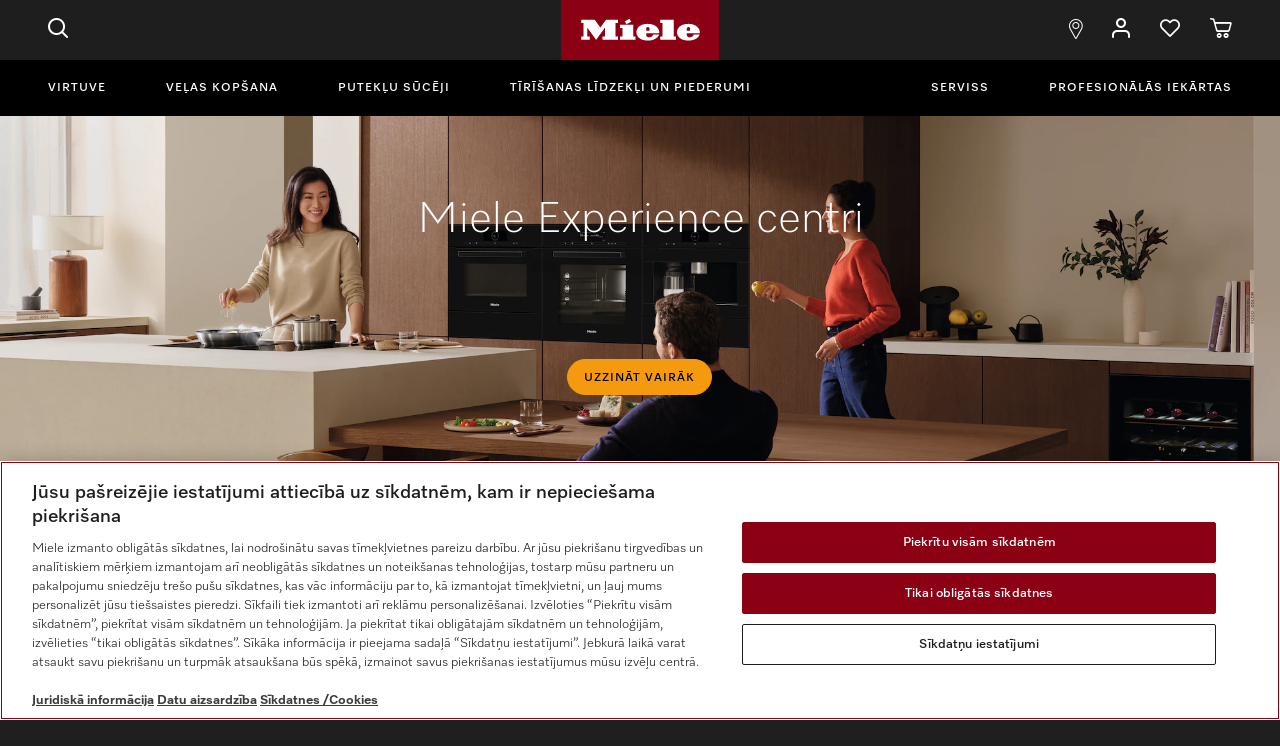

--- FILE ---
content_type: text/html;charset=UTF-8
request_url: https://www.miele.lv/c/tirgotaja-meklesana-15.htm
body_size: 12462
content:


<!DOCTYPE html>
<html lang="lv-LV">
  <head> 
    <title>Miele tirgotāja meklēšana | Miele</title>
    <meta name="description" content="Atrodiet Miele savā tuvumā, kas palīdzēs jums atrast savu sapņu virtuvi vai veļas mazgāšanas telpu atbrīvotā un informatīvā vidē." />
    <meta name="robots" content="index, follow" /> 
    <meta charset="utf-8" />
    <link rel="canonical" href="https://www.miele.lv/c/tirgotaja-meklesana-15.htm" />
    <link rel="alternate" hreflang="lv-LV" href="https://www.miele.lv/c/tirgotaja-meklesana-15.htm" />
    

                    
        <script>
            async function fetchDataAsync(url) {
                const response = await fetch(url);
                const user = await response.json();
                window.dataLayer = window.dataLayer || [];
                window.dataLayer.push(user);
                window.dataLayer.push({
                    'applicationId' : 'OpenText',
                    'event' : 'MieleBasic_Initialization',
                    'meta' : {
                        'businessDivision': 'domestic',
                        'businessRegion': 'nwe',
                        'country': 'lv',
                        'language': 'lv',
                        'pageType': 'other',
                        'contentPlatform': 'opentext',
                        'applicationPlatform': 'hybris',
                        'applicationPlatformType' : 'traditional'
                    },
                    'pagePath': '/c/tirgotaja-meklesana-15.htm',
                    'pageIdentifier': '', 
                    'pageID': '15',
                    'pageTitle': 'Tirgotāja meklēšana',
                    'pageCountry': 'lv',
                    'pageLanguage': 'lv', 
                    'pageRegion': 'nwe',
                    'pageBusiness': 'domestic', 
                    'pageArea': 'website'
                      ,'pageLevel-0':'Sākumlapa' ,'pageLevel-1':'Tirgotāja meklēšana'
                });
            }
            </script>
            
                            <script>fetchDataAsync('https://www.miele.lv/e/gtm/datalayer/userInfo');</script> 
                            
    
        <script type="application/ld+json">
            {
                "@context": "http://schema.org",
                "@type": "WebSite",
                "name" : "Miele",
                "alternateName":"Miele. Immer Besser",
                "url": "https://www.miele.lv/c/tirgotaja-meklesana-15.htm",
                "@id" : "#WebSite",
                "inLanguage": "lv-LV",
                "potentialAction": {
                    "@type": "SearchAction",
                    "target": "https://www.miele.lv/e/meklet-s?text={search_term_string}",
                    "query-input": "required name=search_term_string"
                },
                "publisher": {
                    "@type": "Organization",
                    "@id": "https://www.miele.lv#Organization",
                    "name": "Miele",
                    "description":"Atrodiet Miele savā tuvumā, kas palīdzēs jums atrast savu sapņu virtuvi vai veļas mazgāšanas telpu atbrīvotā un informatīvā vidē.",
                    "url":"https://www.miele.lv",
                    "sameAs": ["https://www.facebook.com/MieleLatvia","https://www.youtube.com/channel/UCsG_a9Zq44Xegur4JfYv6kw"],
                    "logo": {
                        "@type": "ImageObject",
                        "url": "https://media.miele.com/ex/international/favicon/favicon-miele-192x192.png",
                        "width": 100,
                        "height": 100
                    }
             	}
            }
        </script>
    
         
    



            


                <script type="text/javascript">
                    var mieleGlobals = mieleGlobals || {};
                    mieleGlobals.remotePath = "/experience-api/v0/config/globals";
                </script>
            
<script type="text/javascript" src="/wmedia/wph/2.1.0/web18.min.js"></script>
<link rel="stylesheet" href="/wmedia/css/style.css?v=2.16.0" />
<meta name="viewport" content="width=device-width, initial-scale=1" >
<link rel="icon" type="image/png" href="https://media.miele.com/ex/international/favicon/favicon-miele-16x16.png" sizes="16x16" />
<link rel="icon" type="image/png" href="https://media.miele.com/ex/international/favicon/favicon-miele-32x32.png" sizes="32x32" />
<link rel="icon" type="image/png" href="https://media.miele.com/ex/international/favicon/favicon-miele-36x36.png" sizes="36x36" />
<link rel="icon" type="image/png" href="https://media.miele.com/ex/international/favicon/favicon-miele-48x48.png" sizes="48x48" />
<link rel="icon" type="image/png" href="https://media.miele.com/ex/international/favicon/favicon-miele-72x72.png" sizes="72x72" />
<link rel="icon" type="image/png" href="https://media.miele.com/ex/international/favicon/favicon-miele-96x96.png" sizes="96x96" />
<link rel="icon" type="image/png" href="https://media.miele.com/ex/international/favicon/favicon-miele-144x144.png" sizes="144x144" />
<link rel="icon" type="image/png" href="https://media.miele.com/ex/international/favicon/favicon-miele-192x192.png" sizes="192x192" />

<!-- Google Tag Manager -->
<script>(function(w,d,s,l,i){w[l]=w[l]||[];w[l].push({'gtm.start':
new Date().getTime(),event:'gtm.js'});var f=d.getElementsByTagName(s)[0],
j=d.createElement(s),dl=l!='dataLayer'?'&l='+l:'';j.async=true;j.src=
'https://www.googletagmanager.com/gtm.js?id='+i+dl;f.parentNode.insertBefore(j,f);
})(window,document,'script','dataLayer','GTM-WW2X6M6');</script>
<!-- End Google Tag Manager -->
        

        




     
    </head>
    
                            <body>
                        
        
        
        
        
                                    <header data-module="header" class="c-header nr"><div class="c-header__container main__container"><div class="c-header__item c-header__item--menu js-toggle-navigation"><span class="o-icon o-icon--menu "></span></div><div class="c-header__item c-header__item--search"><div data-module="flyout-search" class="c-header-search-flyout"><a data-flyout-toggle="search" data-gtm-overlay-title="Header Search" class="c-header-search-flyout__link js-gtm-overlay-open-event" href="#"><span class="o-icon o-icon--search"></span></a><div data-flyout-container="search" class="nr-search"><div class="nr-search__head nr-flyout__head"><a data-flyout-toggle="search" class="nr-search__toggler nr-toggler nr-toggler--sm" href="#"><span class="icn icn--close"/></a></div><div class="nr-search__content"><div class="container"><div class="row justify-content-center"><div class="col col-md-12 col-xl-12"><div class="nr-search__input"><div class="product-picker header-search"><div data-module="form-control/searchwithsuggest" class="form-control form-control--suggest"><input value="" data-suggest-serial="true" id="header-search" name="header-search" type="hidden"/><div data-form-control-wrapper="true" class="form-control__wrapper"><select data-url="/e/snippets/header/autocomplete" data-form-control-control="true" class="form-control__control" name="header-search" id=""><option></option></select><label for="picker-all" data-form-control-label="true" class="form-control__label"><span>Ko meklējat?</span></label></div></div></div></div><div class="nr-search__search-history js-recent-searches"><h3 class="nr-search__search-headline">Jūsu pēdējie meklējumi</h3></div></div></div></div></div></div><p class="js__no-results-message hidden">Diemžēl nevarējām atrast rezultātus jūsu meklētajam.</p><p class="js__no-results-try-again-message hidden">Lūdzu, pārbaudiet ievadīto un mēģiniet no jauna.</p><p class="js__no-product-results-message hidden">Nav rezultātu</p><p class="js__no-category-results-message hidden">Nav rezultātu</p><p class="js__no-popular-results-message hidden">Nav priekšlikumu</p><p class="js__view-all-products-message hidden">Skatīt visu</p></div></div><div class="c-header__logo"><a class="logo" href="/">Miele</a></div><div class="c-header__item c-header__item--find"><div class="c-header-find-flyout"><a class="c-header-find-flyout__link" href="/c/tirgotaja-meklesana-15.htm"><span data-icon-type="find"><span class="o-icon o-icon--pin "></span></span></a></div></div><div class="c-header__item c-header__item--login d-none"><div class="c-header-login-flyout"><a data-gtm-overlay-title="Header Login" class="c-header-login-flyout__link js-gtm-overlay-open-event"><span class="o-icon o-icon--login "></span><div id="account-flyout-logged-out" class="c-header-login"><input value="" id="js-modal-target-url" type="hidden"/><input value="Konts ir bloķēts" id="account-blocked-title" type="hidden"/><input value="Jūsu konts ir bloķēts. Lūdzu, sazinieties ar Miele." id="account-blocked-message" type="hidden"/><div class="c-header-login__dropdown"><script type="text/javascript">
      window.gigyaHybris = window.gigyaHybris || {};
      window.gigyaHybris.authenticated = false;
    </script><input value="false" id="isExternalLoginPageEnabled" type="hidden"/><input value="false" id="isExternalRegistrationPageEnabled" type="hidden"/><input value="false" id="isServiceRepairExternalLoginPageEnabled" type="hidden"/><script type="text/javascript">
          window.gigyaHybris = window.gigyaHybris || {};
          window.gigyaHybris.raas = window.gigyaHybris.raas || {};
          window.gigyaHybris.raas['raasLoginForHeaderComponent'] = {"screenSet":"Default-RegistrationLogin","profileEdit":false,"sessionExpiration":3600,"startScreen":"gigya-login-screen-simple"};
        </script><a href="#" data-profile-edit="false" data-gigya-id="raasLoginForHeaderComponent" class="gigya-raas-link btn w-100">Pierakstīties</a><script type="text/javascript">
      window.gigyaHybris = window.gigyaHybris || {};
      window.gigyaHybris.authenticated = false;
    </script><input value="false" id="isExternalLoginPageEnabled" type="hidden"/><input value="false" id="isExternalRegistrationPageEnabled" type="hidden"/><input value="false" id="isServiceRepairExternalLoginPageEnabled" type="hidden"/><script type="text/javascript">
          window.gigyaHybris = window.gigyaHybris || {};
          window.gigyaHybris.raas = window.gigyaHybris.raas || {};
          window.gigyaHybris.raas['raasRegisterForHeaderComponent'] = {"screenSet":"Default-RegistrationLogin","profileEdit":false,"sessionExpiration":3600,"startScreen":"gigya-register-screen-simple"};
        </script><a href="#" data-profile-edit="false" data-gigya-id="raasRegisterForHeaderComponent" class="gigya-raas-link btn w-100">Reģistrēties</a></div></div></a></div></div><div class="c-header__item c-header__item--login d-none"><div class="c-header-login-flyout"><a data-gtm-overlay-title="Header Account" class="c-header-login-flyout__link js-gtm-overlay-open-event"><span data-hj-suppress="true" data-nav-responsive-pop-data="name" class="nr-acn__label data-hj-suppress"></span><span data-hj-suppress="true" class="o-icon o-icon--login data-hj-suppress"></span><div id="account-flyout-logged-in" class="c-header-login"><div id="mieleClubUserGroup" class="c-header-login__dropdown"><span data-hj-suppress="true" class="data-hj-suppress">Lietotājs:</span><span data-hj-suppress="true" class="data-hj-suppress"></span><div class="c-header-login__header"><span id="mieleClubName"></span><span id="mieleClubClass"/></div><ul class="c-header-login__list"><li><a href="/e/account/dashboard" class="btn">Konta pārskats</a></li><li><a href="/e/account/transactions" class="btn">Pēdējie darījumi</a></li><li><a href="/e/account/profile" class="btn">Mans konts</a></li><li><a href="/e/logout" class="btn">Iziet</a></li></ul></div></div></a></div></div><div class="c-header__item c-header__item--wishlist"><div class="c-header-wishlist-flyout"><a class="c-header-wishlist-flyout__link" href="/e/account/wishlist"><span data-icon-type="wishlist"><span class="o-icon o-icon--heart "></span><span class="nr-acn__badge"></span></span></a></div></div><div class="c-header__item c-header__item--cart"><div data-module="flyout-cart" class="c-header-cart-flyout js-header-cart-flyout"><a data-toggle="modal" data-gtm-overlay-title="Header Cart" class="c-header-cart-flyout__link js-gtm-overlay-open-event" href="#shopping-card-modal-item-list"><span data-icon-type="cart"><span class="o-icon o-icon--cart"></span><span hidden="hidden" class="nr-acn__badge nr-acn__badge--em">0</span></span></a></div><div class="js-mini-cart-energy-labels-container empty"></div><div aria-hidden="true" aria-labelledby="" role="dialog" tabindex="-1" id="shopping-card-modal-item-list" class="row modal fade"><div role="document" class="modal-dialog modal-dialog--top-right"><div class="nr-shopping-cart"><div class="nr-shopping-cart__header"><span class="nr-shopping-cart__title">Preču grozs ({0})</span><a aria-label="Close" data-dismiss="modal" class="close"><span class="icn icn--close"/></a></div><div class="modal-content p-0"><div data-nav-responsive-scrollable-max-height="350px" data-nav-responsive-scrollable-wrap="false" data-module="nav-responsive-scrollable" class="nr-shopping-cart__scrollable"><ul class="nr-shopping-cart__items"></ul></div><div class="nr-shopping-cart__pricing-info prd-price-container"><strong class="nr-shopping-cart__subtotal">Kopā</strong><div class="nr-shopping-cart__col-right"><strong class="nr-shopping-cart__price"></strong></div></div><a data-origin="Nav Bar" class="nr-shopping-cart__btn btn btn--commercial js-gtm-init-checkout" href="/e/checkout"><span>Noformēt pasūtījumu</span></a><a class="nr-shopping-cart__btn btn btn--secondary ml-0" href="/e/cart"><span role="icon" class="icn icn--cart"></span><span>Parādīt preču grozu</span></a><small class="nr-shopping-cart-footnotes"></small></div></div></div></div></div></div><!-- Google Tag Manager (noscript) --><noscript><iframe src="https://www.googletagmanager.com/ns.html?id=GTM-WW2X6M6" height="0" width="0" style="display:none;visibility:hidden"></iframe></noscript><!-- End Google Tag Manager (noscript) -->
<!-- Google Tag Manager (noscript) --><noscript><iframe src="https://www.googletagmanager.com/ns.html?id=" height="0" width="0" style="display:none;visibility:hidden"></iframe></noscript><!-- End Google Tag Manager (noscript) -->
    

<div class="c-navigation" data-module="navigation">
  <div class="c-navigation__container">
    <div class="c-navigation__close">
      <span class="icn icn--close js-toggle-navigation"></span>
    </div>
    <div class="c-navigation__item">
      <ul class="c-navigation__list">

        <li class="c-main-nav__list c-navigation__list-item c-navigation__list-item--left" data-nav-remote="/c/1390.htm">
            <a class="c-navigation__link c-main-nav__link primary-anchor" href="/c/virtuve-56.htm">
                Virtuve<span class="c-main-nav__link-arrow"> </span>
            </a>    
        </li>
        <li class="c-main-nav__list c-navigation__list-item c-navigation__list-item--left" data-nav-remote="/c/1399.htm">
            <a class="c-navigation__link c-main-nav__link primary-anchor" href="/c/velas-kopsana-55.htm">
                Veļas kopšana<span class="c-main-nav__link-arrow"> </span>
            </a>    
        </li>
        <li class="c-main-nav__list c-navigation__list-item c-navigation__list-item--left" data-nav-remote="/c/1400.htm">
            <a class="c-navigation__link c-main-nav__link primary-anchor" href="/c/puteklu-suceji-54.htm">
                Putekļu sūcēji<span class="c-main-nav__link-arrow"> </span>
            </a>    
        </li>
        <li class="c-main-nav__list c-navigation__list-item c-navigation__list-item--left" data-nav-remote="/c/1401.htm">
            <a class="c-navigation__link c-main-nav__link primary-anchor" href="/c/tirisanas-lidzekli-52.htm">
                Tīrīšanas līdzekļi un piederumi<span class="c-main-nav__link-arrow"> </span>
            </a>    
        </li>
        <li class="c-main-nav__list c-navigation__list-item c-navigation__list-item--right c-navigation__list-item--spacing" data-nav-remote="/c/1403.htm">
            <a class="c-navigation__link c-main-nav__link primary-anchor" href="/c/serviss-10.htm">
                Serviss<span class="c-main-nav__link-arrow"> </span>
            </a>    
        </li>
        <li class="c-main-nav__list c-navigation__list-item c-navigation__list-item--right">
            <a class="c-navigation__link c-main-nav__link" href="https://www.miele.com/en-lv/p/">
                Profesionālās iekārtas
            </a>    
        </li>
      </ul>
      <div class="c-navigation__overlay"></div>
    </div>
    <ul class="c-navigation__actions c-navigation-actions">
        
        <li class="c-navigation-actions__list-item"><a href="/e/meklet-s" class="c-navigation-actions__link"><span class="o-icon o-icon--search "></span>Meklēšana</a></li>
        <li class="c-navigation-actions__list-item"><a href="/c/tirgotaja-meklesana-15.htm" class="c-navigation-actions__link"><span class="o-icon o-icon--pin "></span>Tirgotāja meklēšana</a></li>
        <li class="c-navigation-actions__list-item"><a href="/e/account/dashboard" class="c-navigation-actions__link"><span class="o-icon o-icon--login "></span>Mans konts</a></li>
        <li class="c-navigation-actions__list-item"><a href="/e/cart" class="c-navigation-actions__link"><span class="o-icon o-icon--cart "></span>Preču grozs</a></li>
        <li class="c-navigation-actions__list-item"><a href="/e/account/wishlist" class="c-navigation-actions__link"><span class="o-icon o-icon--heart"></span>Piezīmes</a></li>
        <li class="c-navigation-actions__list-item c-navigation-actions__logout-link d-none"><a href="/e/logout" class="c-navigation-actions__link" id="mobile-account-logged-in">Iziet</a></li>
    </ul>
  </div>
</div>
   </header>
                                


        <main class="main">
            
    		<div class="main__container">
                
    
                
                


 



                
                
            
                
                
            
                
                
                
            

<style>
    @media (max-width: 767.98px) {
        .hdr-media--mobile-visible .hdr-media__content .hdr-media__copy {
            position: relative;
            width: 100%;
            padding-right: 8px;
            padding-left: 8px;
            -webkit-box-flex: 0;
            -webkit-flex: 0 0 83.33333%;
            -ms-flex: 0 0 83.33333%;
            flex: 0 0 83.33333%;
            max-width: 83.33333%;
            display: block;
        }
        
        .hdr-media--mobile-visible .hdr-media__content .hdr-media__headline {
            margin-bottom: 24px;
        }
        
        .hdr-media--mobile-visible .hdr-media__bg.imagefixer img {
            top: -9999px !important;
            right: -9999px;
            bottom: -9999px;
            left: -9999px !important;
        }
    }
</style>


<div class="hdr-media mb-0x">
    <div class="hdr-media__content">
        <div class="hdr-media__headline">
            <h1 class="hdl hdl--display hdl--inverted">
                Miele Experience centri
            </h1>
        </div>
        <div class="hdr-media__copy">
            <div class="hdl hdl--subhead hdl--inverted">
                <p>&nbsp;</p>

<p>&nbsp;</p>    
            </div>
        </div>
        <div class="hdr-media__actions">
            <div class="btn-group btn-group--centered tsr__button-box">
                  <div class="btn-group__btn" xmlns:fn="http://www.w3.org/2005/xpath-functions" xmlns:esi="http://www.edge-delivery.org/esi/1.0" xmlns:rde="http://www.reddot.de/rde/ns" xmlns:rde-dm="http://www.reddot.de/rde/ns/dm" xmlns:rde-rd="http://www.reddot.de/2000/rde/rd" xmlns:xlink="http://www.w3.org/1999/xlink"><a href="/c/miele-experience-center-brivibas-4026.htm" class="btn-rfc btn-rfc--primary" target="_self"><span>Uzzināt vairāk</span></a></div>
            </div>
        </div>
    </div>
    <div class="hdr-media__bg imagefixer">
        <picture xmlns:fn="http://www.w3.org/2005/xpath-functions" xmlns:esi="http://www.edge-delivery.org/esi/1.0" xmlns:rde="http://www.reddot.de/rde/ns" xmlns:rde-dm="http://www.reddot.de/rde/ns/dm" xmlns:rde-rd="http://www.reddot.de/2000/rde/rd" xmlns:xlink="http://www.w3.org/1999/xlink"><source media="(min-width: 1200px)" srcset="https://media.miele.com/images/2000021/200002115/20000211561.png?impolicy=teaser&amp;imwidth=2000&amp;x=0&amp;y=1095&amp;w=5120&amp;h=1706&amp; 1x, https://media.miele.com/images/2000021/200002115/20000211561.png?impolicy=teaser&amp;imwidth=4000&amp;x=0&amp;y=1095&amp;w=5120&amp;h=1706&amp; 2x"></source><source media="(min-width: 992px)" srcset="https://media.miele.com/images/2000021/200002115/20000211561.png?impolicy=teaser&amp;imwidth=1200&amp;x=0&amp;y=1095&amp;w=5120&amp;h=1706&amp; 1x, https://media.miele.com/images/2000021/200002115/20000211561.png?impolicy=teaser&amp;imwidth=2400&amp;x=0&amp;y=1095&amp;w=5120&amp;h=1706&amp; 2x"></source><source media="(min-width: 768px)" srcset="https://media.miele.com/images/2000021/200002115/20000211561.png?impolicy=teaser&amp;imwidth=992&amp;x=0&amp;y=1095&amp;w=5120&amp;h=1706&amp; 1x, https://media.miele.com/images/2000021/200002115/20000211561.png?impolicy=teaser&amp;imwidth=1984&amp;x=0&amp;y=1095&amp;w=5120&amp;h=1706&amp; 2x"></source><source media="(min-width: 576px)" srcset="https://media.miele.com/images/2000021/200002115/20000211561.png?impolicy=teaser&amp;imwidth=768&amp;x=0&amp;y=961&amp;w=5120&amp;h=2879&amp; 1x, https://media.miele.com/images/2000021/200002115/20000211561.png?impolicy=teaser&amp;imwidth=1536&amp;x=0&amp;y=961&amp;w=5120&amp;h=2879&amp; 2x"></source><img src="https://media.miele.com/images/2000021/200002115/20000211561.png?impolicy=teaser&amp;imwidth=2000&amp;x=0&amp;y=1095&amp;w=5120&amp;h=1706&amp;" width="100%" alt=""></picture>
    </div>
</div>
                
                
<nav class="nav-inpage mb-10x" data-module="nav-inpage">
    <div class="nav-inpage__inlay no-print">
        <ul class="nav-inpage__list">
            
<li class="nav-inpage__item">
    
    
                            <a href="#12DD8AB70D3545ADBB263340DAC89A87" class="nav-inpage__link">Miele Experience centri</a>
                        
</li>

<li class="nav-inpage__item">
    
    
                            <a href="#B31DC6CBA803410AB86378AFED186FEA" class="nav-inpage__link">Miele pasākumi</a>
                        
</li>

<li class="nav-inpage__item">
    
    
                            <a href="#F5D27105E8714CC994CA602D4378FACA" class="nav-inpage__link">Pieteikt apmeklējumu</a>
                        
</li>

        </ul>
        <div class="nav-inpage__actions">
            <button class="nav-inpage__btn nav-inpage__btn--left" type="button"></button>
            <button class="nav-inpage__btn nav-inpage__btn--right" type="button"></button>
        </div>
    </div>
</nav>

<div class="mb-0x">

                <div class="hdr-section">
                    <div class="hdr-section__headline">
                        <h3 class="hdl hdl--headline">
                            
      Atrodiet Miele savā tuvumā
    
                        </h3>
                    </div>
                </div>
            
</div>


        <div class="tabs" data-module="tabs" data-tabs-id="p4078" data-tabs-justify="center" data-tabs-extraclass="full-width ">
            
<div class="col-12" id="p4079" style="scroll-margin:15rem 0 0 0; position:relative;" data-tab-name="">
    <div class="plt mb-2x mb-md-3x mb-xl-4x mt-x mt-md-2x mt-xl-3x">
       
       




<div class="mielefinder justify-content-center" data-module="mielefinder/dealerfinder">
    <form name="miele-finder" data-module="form-validation" method="post">
        <div data-mielefinder-searchbox class="mielefinder__search plt__container plt__container--primary plt--no-shadow container pt-3x bg-color-white"></div>

        <div data-mielefinder-filterbox class="mielefinder__filter container plt__container plt__container--secondary"></div>

        <div class="mielefinder__map plt__container plt__container--primary plt--no-shadow">
            <div data-mielefinder-overlay class="mielefinder__overlay mielefinder__content hidden">
                <div class="container">
                    <div class="pl-0 pr-0 col-md-5 col-lg-4 mielefinder__pillar">
                        <div class="mielefinder__posters">
                            <div data-mielefinder-dealerlist class="mielefinder__dealerlist"></div>
                            <div class="mielefinder__detailview">
                                <div class="loc loc__backlink"><a data-dismiss href="#" class="lnk lnk--quaternary lnk--small icn--arrow-left"><span>Atpakaļ</span></a></div>
                                <div data-mielefinder-dealerdetails  class="mielefinder__dealerdetails"></div>
                            </div>
                        </div>
                    </div>
                </div>
            </div>
            <div data-mielefinder-map class="mielefinder__content">
                
                
                
                    
                                    <div id="mielefinder__content--legal" style="display: none">
                        <style>
                          .text-image-paragraph__extended {
                            overflow: hidden;
                            height: 750px;
                            border-radius: 8px;
                          }
                          .text-image-paragraph__figure,
                          .text-image-paragraph__figure picture {
                            display: inline;
                            margin: 0;
                            padding: 0;
                          }
                          .text-image-paragraph__figure--with-content picture::after {
                            content: '';
                            position: absolute;
                            top: 0;
                            left: 0;
                            height: 100%;
                            width: 100%;
                            background-color: white;
                            opacity: .5;
                          }
                          .text-image-paragraph__figure img {
                            object-fit: cover;
                            height: 100%;
                            width: 100%;
                          }
                          .text-image-paragraph__col {
                            margin: 0;
                            padding: 0;
                          }
                          .text-image-paragraph__wrapper {
                            height: 750px;
                            margin: 0;
                            padding: 0;
                          }
                          .text-image-paragraph__body {
                            position: absolute;
                            top: 50%;
                            left: 50%;
                            transform: translate(-50%, -50%);
                            width: 80%;
                        
                            @media screen and (min-width: 992px) {
                              width: auto;
                            }
                          }
                          .text-image-paragraph__title h3 {
                            font-size: 29px;
                            font-style: normal;
                            font-weight: 700;
                            padding-bottom: 1rem;
                          }
                          .text-image-paragraph__text p {
                            font-size: 16px;
                            font-style: normal;
                            font-weight: 400;
                            padding-bottom: 2rem;
                          }
                        </style>
                        
                        <section class="text-image-paragraph__extended mb-4x mb-md-6x mb-xl-8x">
                            <div class="text-image-paragraph__row row">
                                <div class="text-image-paragraph__col col-12 col-lg-6">
                                    <div class="text-image-paragraph__wrapper">
                                        <figure class="text-image-paragraph__figure text-image-paragraph__figure--with-content">
                                            <picture xmlns:fn="http://www.w3.org/2005/xpath-functions" xmlns:esi="http://www.edge-delivery.org/esi/1.0" xmlns:rde="http://www.reddot.de/rde/ns" xmlns:rde-dm="http://www.reddot.de/rde/ns/dm" xmlns:rde-rd="http://www.reddot.de/2000/rde/rd" xmlns:xlink="http://www.w3.org/1999/xlink"><source media="(min-width: 1200px)" srcset="https://media.miele.com/images/2000014/200001478/20000147879.png?impolicy=boxed&amp;imwidth=1200&amp;x=0&amp;y=0&amp;w=3503&amp;h=1971&amp; 1x, https://media.miele.com/images/2000014/200001478/20000147879.png?impolicy=boxed&amp;imwidth=2400&amp;x=0&amp;y=0&amp;w=3503&amp;h=1971&amp; 2x"></source><source media="(min-width: 992px)" srcset="https://media.miele.com/images/2000014/200001478/20000147879.png?impolicy=boxed&amp;imwidth=1200&amp;x=0&amp;y=0&amp;w=3503&amp;h=1971&amp; 1x, https://media.miele.com/images/2000014/200001478/20000147879.png?impolicy=boxed&amp;imwidth=2400&amp;x=0&amp;y=0&amp;w=3503&amp;h=1971&amp; 2x"></source><source media="(min-width: 768px)" srcset="https://media.miele.com/images/2000014/200001478/20000147879.png?impolicy=boxed&amp;imwidth=992&amp;x=0&amp;y=0&amp;w=3503&amp;h=1971&amp; 1x, https://media.miele.com/images/2000014/200001478/20000147879.png?impolicy=boxed&amp;imwidth=1984&amp;x=0&amp;y=0&amp;w=3503&amp;h=1971&amp; 2x"></source><source media="(min-width: 576px)" srcset="https://media.miele.com/images/2000014/200001478/20000147879.png?impolicy=boxed&amp;imwidth=768&amp;x=515&amp;y=0&amp;w=2479&amp;h=2479&amp; 1x, https://media.miele.com/images/2000014/200001478/20000147879.png?impolicy=boxed&amp;imwidth=1536&amp;x=515&amp;y=0&amp;w=2479&amp;h=2479&amp; 2x"></source><img src="https://media.miele.com/images/2000014/200001478/20000147879.png?impolicy=boxed&amp;imwidth=576&amp;x=515&amp;y=0&amp;w=2479&amp;h=2479&amp;" width="100%" alt=""></picture>
                                        </figure>
                                        <div class="text-image-paragraph__body">
                                            <div class="text-image-paragraph__title">
                                                <h3 slot="title">Izvēlētā atrunas teksts:</h3>
                                            </div>
                                            <div class="text-image-paragraph__text">
                                                <p slot="bodyText">Savā funkcijā "Atrast izplatītāju" mēs izmantojam Google Maps pakalpojumus. Google Maps ir pakalpojums, ko sniedz Google LLC, neatkarīgs jūsu personas datu pārzinis, kas atrodas ASV. Noklikšķinot uz pogas "Ielādēt Google saturu" zemāk, jūsu IP adrese un cita informācija, kas sniegta, izmantojot šo funkciju, tiks nosūtīta uzņēmumam Google, un tas to var izmantot savām vajadzībām. Lai iespējotu šo pakalpojumu un saglabātu jūsu lēmumu, tiks iestatīts sesijas sīkfails. Lai uzzinātu vairāk, lūdzu, skatiet mūsu konfidencialitātes un sīkfailu politiku. </p>
                                            </div>
                                            <div class="text-image-paragraph__link-wrapper">
                                                <a href="/c/tirgotaja-meklesana-15.htm" id="mielefinder__content-legal-accept" class="btn-rfc btn-rfc--primary" target="_self" xmlns:fn="http://www.w3.org/2005/xpath-functions" xmlns:esi="http://www.edge-delivery.org/esi/1.0" xmlns:rde="http://www.reddot.de/rde/ns" xmlns:rde-dm="http://www.reddot.de/rde/ns/dm" xmlns:rde-rd="http://www.reddot.de/2000/rde/rd" xmlns:xlink="http://www.w3.org/1999/xlink">ielādēt Google saturu</a>
                                                <a href="/c/datu-aizsardziba-14.htm" class="btn-rfc btn-rfc--primary" target="_self" xmlns:fn="http://www.w3.org/2005/xpath-functions" xmlns:esi="http://www.edge-delivery.org/esi/1.0" xmlns:rde="http://www.reddot.de/rde/ns" xmlns:rde-dm="http://www.reddot.de/rde/ns/dm" xmlns:rde-rd="http://www.reddot.de/2000/rde/rd" xmlns:xlink="http://www.w3.org/1999/xlink">Konfidencialitātes un sīkfailu politika</a>
                                            </div>
                                        </div>
                                    </div>
                                </div>
                                <div class="text-image-paragraph__col col-12 col-md-6 d-none d-lg-block">
                                    <div class="text-image-paragraph__wrapper">
                                        <figure class="text-image-paragraph__figure">
                                            <picture xmlns:fn="http://www.w3.org/2005/xpath-functions" xmlns:esi="http://www.edge-delivery.org/esi/1.0" xmlns:rde="http://www.reddot.de/rde/ns" xmlns:rde-dm="http://www.reddot.de/rde/ns/dm" xmlns:rde-rd="http://www.reddot.de/2000/rde/rd" xmlns:xlink="http://www.w3.org/1999/xlink"><source media="(min-width: 1200px)" srcset="https://media.miele.com/images/2000019/200001937/20000193791.png?impolicy=boxed&amp;imwidth=1200& 1x, https://media.miele.com/images/2000019/200001937/20000193791.png?impolicy=boxed&amp;imwidth=2400& 2x"></source><source media="(min-width: 992px)" srcset="https://media.miele.com/images/2000019/200001937/20000193791.png?impolicy=boxed&amp;imwidth=1200& 1x, https://media.miele.com/images/2000019/200001937/20000193791.png?impolicy=boxed&amp;imwidth=2400& 2x"></source><source media="(min-width: 768px)" srcset="https://media.miele.com/images/2000019/200001937/20000193791.png?impolicy=boxed&amp;imwidth=992& 1x, https://media.miele.com/images/2000019/200001937/20000193791.png?impolicy=boxed&amp;imwidth=1984& 2x"></source><source media="(min-width: 576px)" srcset="https://media.miele.com/images/2000019/200001937/20000193791.png?impolicy=boxed&amp;imwidth=768&amp;x=485&amp;y=0&amp;w=3840&amp;h=3840&amp; 1x, https://media.miele.com/images/2000019/200001937/20000193791.png?impolicy=boxed&amp;imwidth=1536&amp;x=485&amp;y=0&amp;w=3840&amp;h=3840&amp; 2x"></source><img src="https://media.miele.com/images/2000019/200001937/20000193791.png?impolicy=boxed&amp;imwidth=576&amp;x=485&amp;y=0&amp;w=3840&amp;h=3840&amp;" width="100%" alt=""></picture>
                                        </figure>
                                    </div>
                                </div>
                            </div>
                        </section>
                    </div>
                                
                    
                
            </div>
        </div>
       

        <div class="mielefinder__footer p-x pr-4x text-right">
            <span class="mielefinder__pin"><span class="pin icn icn--pin" data-role="icon"></span> Mana atrašanās vieta</span>


<span class="mielefinder__pin"><span class="pin pin--tertiary"></span> Miele Gallery</span>
<span class="mielefinder__pin"><span class="pin pin--tertiary"></span> Sadzīves tehnikas veikali</span>
<span class="mielefinder__pin"><span class="pin pin--tertiary"></span> Virtuves un dizaina studijas</span>
        </div>
    </form>

    <div class="row modal" id="details-lightbox" tabindex="-1" role="dialog" aria-labelledby="" aria-hidden="true">
        <div class="modal-dialog col-10 col-md-6" role="document">
            <div class="modal-content">
                <div class="modal-header">
                    <a data-dismiss="modal"  class="close lnk lnk--quaternary lnk--small icn--arrow-left"><span>Atpakaļ</span></a>
                </div>
                <div class="modal-body" data-mielefinder-dealerlightbox>
                    <!-- Content -->
                </div>
            </div>
        </div>
    </div>







    <div class="hidden" id="eventcontent">
        
    </div>
    <span id="mailTemplate1"><!----></span><span id="mailTemplate2"><!----></span>
    <span id="addressTemplate"><!----></span>
</div>


<script>

  (function() {
    document.addEventListener('DOMContentLoaded', function(){
        let catIcons = []

        catIcons['1'] = { order: [], items: {}}
        catIcons['2'] = { order: [], items: {}}
        

        catIcons['1'].items['1'] = {
            name:'Miele Gallery',
            
            hasDesc: false,
            isMiele: ('' === 'yes'),
            isHidden: ('no' === 'yes'),
            isChecked: ('no' === 'yes')
        }; catIcons['1'].order.push('1')

        catIcons['1'].items['2'] = {
            name:'Sadzīves tehnikas veikali',
            
            hasDesc: false,
            isMiele: ('' === 'yes'),
            isHidden: ('no' === 'yes'),
            isChecked: ('no' === 'yes')
        }; catIcons['1'].order.push('2')

        catIcons['1'].items['3'] = {
            name:'Virtuves un dizaina studijas',
            
            hasDesc: false,
            isMiele: ('' === 'yes'),
            isHidden: ('no' === 'yes'),
            isChecked: ('no' === 'yes')
        }; catIcons['1'].order.push('3')


        $('[data-module^="mielefinder"]').data('mielefinder-options', {
          center: [56.900003869096395,24.6258544921875], zoom: 7, 
          provider: 'google',
          distanceMultiply: 0.621,
          minZoom: 3,
          project: 'LV690',
          minCount: 6,
          maxCount: 50,
          maxDistance: 100,
          catIcons: catIcons,
          sortByRank: false,
          displaySortByRank: false,
          limit: {

          },
          country: 'LV',
          language: 'lv-LV',
          countries: '',
          op: ['or', 'or'],

          timeFormat: '',
          text: {
            distanceUnit: ' km',
            loadmore: 'Ielādēt vairāk',
            showDetails: 'Apskatīt detaļas',
            productRange: '',
            dayNames: ['', '', '', '', '', '', ''],
            open24h: '',
            closed: '',
            zoomInTitle: '',
            zoomOutTitle: '',
            buttonText: 'Meklēšana',
            locationPlaceholder: 'Sagatavoja',
            countrySelectorText: '',
            filterText: '',
            
            sortByDistance: 'sort by distance',
            
            nowOpen: '',
            opensAt: '',
            dayOpen: '',
            
            cat1Headline: 'Iegādes vietas',
            cat2Headline: ''
          },
          content: {
            mieleEvent: $('#eventcontent').html(),
            mailSubject: '',
            mailTemplate1: $('<p>' + $('#mailTemplate1').html().slice(4, -3) + '</p>').text(),
            mailTemplate2: $('<p>' + $('#mailTemplate2').html().slice(4, -3) + '</p>').text(),
            addressTemplate:  $('#addressTemplate').html().slice(4, -3)
          }
        })
        
        let finder = $('[data-module="mielefinder/dealerfinder"]').data('dealerfinder')
        if (finder && !finder.isReady()) {
          // finder init but not ready -> delayed init
          finder.init()
        }
      }, false)
  })()
</script>



    </div>
</div>

        </div>
    


<div id="12DD8AB70D3545ADBB263340DAC89A87">

<div class="mb-0x">

                <div class="hdr-section">
                    <div class="hdr-section__headline">
                        <h3 class="hdl hdl--headline">
                            
      Izbaudiet Miele paši
    
                        </h3>
                    </div>
                </div>
            
        <div class="container mt-5x">
            <div class="row justify-content-md-center text-center">
                <div class="txt-textparagraph">
                     <p>Rīgā atrodas 3 Miele centri, kuros iepazīt Miele kvalitāti un plašo iekārtu klāstu, saņemt kvalitatīvu konsultāciju un pat pirms pirkuma praktiskās produktu demonstrācijās vai meistarklasēs pārliecināties par izvēlētās iekārtas atbilstību jūsu dzīves veidam.&nbsp;</p>
                    
                </div>
            </div>
        </div>
        
</div>






                
                
                
            
                
            


                
        
    <div class="row mb-10x">
        <div class="col-md-6 mb-5x mb-md-0">
            

 

                
            
                
            



<style>
    .tsr-text__description a {
        text-decoration: underline !important;
    }
</style>
<div class="tsr-text tsr-text--in-grid tsr-text--in-grid--col-6 ">

                     <div class="tsr-text__visual imagefixer" xmlns:fn="http://www.w3.org/2005/xpath-functions" xmlns:esi="http://www.edge-delivery.org/esi/1.0" xmlns:rde="http://www.reddot.de/rde/ns" xmlns:rde-dm="http://www.reddot.de/rde/ns/dm" xmlns:rde-rd="http://www.reddot.de/2000/rde/rd" xmlns:xlink="http://www.w3.org/1999/xlink"><picture><source media="(min-width: 1200px)" srcset="https://media.miele.com/images/2000021/200002158/20000215861.png?impolicy=teaser&amp;imwidth=2000&amp;x=0&amp;y=0&amp;w=2000&amp;h=1125&amp; 1x, https://media.miele.com/images/2000021/200002158/20000215861.png?impolicy=teaser&amp;imwidth=4000&amp;x=0&amp;y=0&amp;w=2000&amp;h=1125&amp; 2x"></source><source media="(min-width: 992px)" srcset="https://media.miele.com/images/2000021/200002158/20000215861.png?impolicy=teaser&amp;imwidth=1200&amp;x=0&amp;y=0&amp;w=2000&amp;h=1125&amp; 1x, https://media.miele.com/images/2000021/200002158/20000215861.png?impolicy=teaser&amp;imwidth=2400&amp;x=0&amp;y=0&amp;w=2000&amp;h=1125&amp; 2x"></source><source media="(min-width: 768px)" srcset="https://media.miele.com/images/2000021/200002158/20000215861.png?impolicy=teaser&amp;imwidth=992&amp;x=0&amp;y=0&amp;w=2000&amp;h=1125&amp; 1x, https://media.miele.com/images/2000021/200002158/20000215861.png?impolicy=teaser&amp;imwidth=1984&amp;x=0&amp;y=0&amp;w=2000&amp;h=1125&amp; 2x"></source><source media="(min-width: 576px)" srcset="https://media.miele.com/images/2000021/200002158/20000215861.png?impolicy=teaser&amp;imwidth=768&amp;x=0&amp;y=0&amp;w=2000&amp;h=1125&amp; 1x, https://media.miele.com/images/2000021/200002158/20000215861.png?impolicy=teaser&amp;imwidth=1536&amp;x=0&amp;y=0&amp;w=2000&amp;h=1125&amp; 2x"></source><img src="https://media.miele.com/images/2000021/200002158/20000215861.png?impolicy=teaser&amp;imwidth=2000&amp;x=0&amp;y=0&amp;w=2000&amp;h=1125&amp;" loading="lazy" alt="Miele experience center front of store"></picture></div>
                

    
    <div class="tsr-text__text-wrapper">
        <div class="tsr-text__text">
            <div class="tsr-text__pre-title cpy cpy--body cpy--primary cpy--bold">
                 <p>Vienreiz Miele, vienmēr Miele.</p>
            </div>
            <h3 class="tsr-text__title hdl hdl--headline">
                Miele Experience Center Brīvības 
            </h3>
            <div class="tsr-text__description cpy cpy--body cpy--primary txt-textparagraph">
                 <p>Ļaujieties nesteidzīgai&nbsp;iepirkšanās&nbsp;pieredzei modernākajā un plašākajā&nbsp;Miele centrā, pašā Rīgas sirdī.</p>
            </div>
            <div class="tsr__button-box"> 
                <p class="mb-3" xmlns:fn="http://www.w3.org/2005/xpath-functions" xmlns:esi="http://www.edge-delivery.org/esi/1.0" xmlns:rde="http://www.reddot.de/rde/ns" xmlns:rde-dm="http://www.reddot.de/rde/ns/dm" xmlns:rde-rd="http://www.reddot.de/2000/rde/rd" xmlns:xlink="http://www.w3.org/1999/xlink"><a href="/c/miele-experience-center-brivibas-4026.htm" class="btn-rfc btn-rfc--primary" target="_self">Vairāk par atrašanās vietu</a></p>
            </div>
        </div>
    </div>
</div>
        

       
        </div>
        
                                <div class="col-md-6 mb-5x mb-md-0">
                                    

 

                
            
                
            



<style>
    .tsr-text__description a {
        text-decoration: underline !important;
    }
</style>
<div class="tsr-text tsr-text--in-grid tsr-text--in-grid--col-6 ">

                     <div class="tsr-text__visual imagefixer" xmlns:fn="http://www.w3.org/2005/xpath-functions" xmlns:esi="http://www.edge-delivery.org/esi/1.0" xmlns:rde="http://www.reddot.de/rde/ns" xmlns:rde-dm="http://www.reddot.de/rde/ns/dm" xmlns:rde-rd="http://www.reddot.de/2000/rde/rd" xmlns:xlink="http://www.w3.org/1999/xlink"><picture><source media="(min-width: 1200px)" srcset="https://media.miele.com/images/2000021/200002180/20000218072.png?impolicy=teaser&amp;imwidth=2000&amp;x=0&amp;y=198&amp;w=5048&amp;h=2839&amp; 1x, https://media.miele.com/images/2000021/200002180/20000218072.png?impolicy=teaser&amp;imwidth=4000&amp;x=0&amp;y=198&amp;w=5048&amp;h=2839&amp; 2x"></source><source media="(min-width: 992px)" srcset="https://media.miele.com/images/2000021/200002180/20000218072.png?impolicy=teaser&amp;imwidth=1200&amp;x=0&amp;y=198&amp;w=5048&amp;h=2839&amp; 1x, https://media.miele.com/images/2000021/200002180/20000218072.png?impolicy=teaser&amp;imwidth=2400&amp;x=0&amp;y=198&amp;w=5048&amp;h=2839&amp; 2x"></source><source media="(min-width: 768px)" srcset="https://media.miele.com/images/2000021/200002180/20000218072.png?impolicy=teaser&amp;imwidth=992&amp;x=0&amp;y=198&amp;w=5048&amp;h=2839&amp; 1x, https://media.miele.com/images/2000021/200002180/20000218072.png?impolicy=teaser&amp;imwidth=1984&amp;x=0&amp;y=198&amp;w=5048&amp;h=2839&amp; 2x"></source><source media="(min-width: 576px)" srcset="https://media.miele.com/images/2000021/200002180/20000218072.png?impolicy=teaser&amp;imwidth=768&amp;x=0&amp;y=198&amp;w=5048&amp;h=2839&amp; 1x, https://media.miele.com/images/2000021/200002180/20000218072.png?impolicy=teaser&amp;imwidth=1536&amp;x=0&amp;y=198&amp;w=5048&amp;h=2839&amp; 2x"></source><img src="https://media.miele.com/images/2000021/200002180/20000218072.png?impolicy=teaser&amp;imwidth=2000&amp;x=0&amp;y=198&amp;w=5048&amp;h=2839&amp;" loading="lazy" alt="Miele experience center front of store"></picture></div>
                

    
    <div class="tsr-text__text-wrapper">
        <div class="tsr-text__text">
            <div class="tsr-text__pre-title cpy cpy--body cpy--primary cpy--bold">
                 
            </div>
            <h3 class="tsr-text__title hdl hdl--headline">
                Miele Experience Center Spice Home 
            </h3>
            <div class="tsr-text__description cpy cpy--body cpy--primary txt-textparagraph">
                 <p>&nbsp;</p>

<p>&nbsp;</p>
            </div>
            <div class="tsr__button-box"> 
                <p class="mb-3" xmlns:fn="http://www.w3.org/2005/xpath-functions" xmlns:esi="http://www.edge-delivery.org/esi/1.0" xmlns:rde="http://www.reddot.de/rde/ns" xmlns:rde-dm="http://www.reddot.de/rde/ns/dm" xmlns:rde-rd="http://www.reddot.de/2000/rde/rd" xmlns:xlink="http://www.w3.org/1999/xlink"><a href="/c/miele-experience-center-spice-home-6684.htm" class="btn-rfc btn-rfc--primary" target="_self">Vairāk par atrašanās vietu</a></p>
            </div>
        </div>
    </div>
</div>
        

        
                                </div>
                        
    </div>
    







                
                
            
                
            


                <div class="mb-5x">
                  <div class="hdr-section">
                    <div class="hdr-section__headline">
                      <h2 class="hdl hdl--headline ">
      Citas atrašanās vietas
    </h2>
                    </div>
                  </div>
                </div>
        
    <div class="row mb-10x">
        <div class="col-12">
            

 

                
            
                
            



<style>
    .tsr-text__description a {
        text-decoration: underline !important;
    }
</style>
<div class="tsr-text  ">

                     <div class="tsr-text__visual imagefixer" xmlns:fn="http://www.w3.org/2005/xpath-functions" xmlns:esi="http://www.edge-delivery.org/esi/1.0" xmlns:rde="http://www.reddot.de/rde/ns" xmlns:rde-dm="http://www.reddot.de/rde/ns/dm" xmlns:rde-rd="http://www.reddot.de/2000/rde/rd" xmlns:xlink="http://www.w3.org/1999/xlink"><picture><source media="(min-width: 1200px)" srcset="https://media.miele.com/images/2000021/200002181/20000218119.png?impolicy=teaser&amp;imwidth=2000&amp;x=183&amp;y=713&amp;w=3849&amp;h=2165&amp; 1x, https://media.miele.com/images/2000021/200002181/20000218119.png?impolicy=teaser&amp;imwidth=4000&amp;x=183&amp;y=713&amp;w=3849&amp;h=2165&amp; 2x"></source><source media="(min-width: 992px)" srcset="https://media.miele.com/images/2000021/200002181/20000218119.png?impolicy=teaser&amp;imwidth=1200&amp;x=183&amp;y=713&amp;w=3849&amp;h=2165&amp; 1x, https://media.miele.com/images/2000021/200002181/20000218119.png?impolicy=teaser&amp;imwidth=2400&amp;x=183&amp;y=713&amp;w=3849&amp;h=2165&amp; 2x"></source><source media="(min-width: 768px)" srcset="https://media.miele.com/images/2000021/200002181/20000218119.png?impolicy=teaser&amp;imwidth=992&amp;x=217&amp;y=0&amp;w=3024&amp;h=3024&amp; 1x, https://media.miele.com/images/2000021/200002181/20000218119.png?impolicy=teaser&amp;imwidth=1984&amp;x=217&amp;y=0&amp;w=3024&amp;h=3024&amp; 2x"></source><source media="(min-width: 576px)" srcset="https://media.miele.com/images/2000021/200002181/20000218119.png?impolicy=teaser&amp;imwidth=768&amp;x=183&amp;y=713&amp;w=3849&amp;h=2165&amp; 1x, https://media.miele.com/images/2000021/200002181/20000218119.png?impolicy=teaser&amp;imwidth=1536&amp;x=183&amp;y=713&amp;w=3849&amp;h=2165&amp; 2x"></source><img src="https://media.miele.com/images/2000021/200002181/20000218119.png?impolicy=teaser&amp;imwidth=2000&amp;x=183&amp;y=713&amp;w=3849&amp;h=2165&amp;" loading="lazy" alt=""></picture></div>
                

    
    <div class="tsr-text__text-wrapper">
        <div class="tsr-text__text">
            <div class="tsr-text__pre-title cpy cpy--body cpy--primary cpy--bold">
                 <p>Vieta, kur sapnis par Miele kļūst īsts ikvienam.</p>
            </div>
            <h3 class="tsr-text__title hdl hdl--headline">
                Miele Outlet centrs 
            </h3>
            <div class="tsr-text__description cpy cpy--body cpy--primary txt-textparagraph">
                 <p>Laipni lūgti mūsu Miele Outlet centrā, VEF Kvartālā (Ūnijas ielā 8, k2) Rīgā.</p>

<p>&nbsp;</p>
            </div>
            <div class="tsr__button-box"> 
                <p class="mb-3" xmlns:fn="http://www.w3.org/2005/xpath-functions" xmlns:esi="http://www.edge-delivery.org/esi/1.0" xmlns:rde="http://www.reddot.de/rde/ns" xmlns:rde-dm="http://www.reddot.de/rde/ns/dm" xmlns:rde-rd="http://www.reddot.de/2000/rde/rd" xmlns:xlink="http://www.w3.org/1999/xlink"><a href="/c/miele-outlet-centrs-7764.htm" class="btn-rfc btn-rfc--primary" target="_self">Vairāk par atrašanās vietu</a></p>
            </div>
        </div>
    </div>
</div>
        

       
        </div>
        
    </div>
    

</div>
<div id="B31DC6CBA803410AB86378AFED186FEA">





                
                
            
                
            


                
        
    <div class="row mb-10x">
        <div class="col-12">
            

 

                
            
                
            



<style>
    .tsr-text__description a {
        text-decoration: underline !important;
    }
</style>
<div class="tsr-text  ">

                     <div class="tsr-text__visual imagefixer" xmlns:fn="http://www.w3.org/2005/xpath-functions" xmlns:esi="http://www.edge-delivery.org/esi/1.0" xmlns:rde="http://www.reddot.de/rde/ns" xmlns:rde-dm="http://www.reddot.de/rde/ns/dm" xmlns:rde-rd="http://www.reddot.de/2000/rde/rd" xmlns:xlink="http://www.w3.org/1999/xlink"><picture><source media="(min-width: 1200px)" srcset="https://media.miele.com/images/2000019/200001975/20000197597.png?impolicy=teaser&amp;imwidth=2000&amp;x=0&amp;y=0&amp;w=3835&amp;h=2160&amp; 1x, https://media.miele.com/images/2000019/200001975/20000197597.png?impolicy=teaser&amp;imwidth=4000&amp;x=0&amp;y=0&amp;w=3835&amp;h=2160&amp; 2x"></source><source media="(min-width: 992px)" srcset="https://media.miele.com/images/2000019/200001975/20000197597.png?impolicy=teaser&amp;imwidth=1200&amp;x=0&amp;y=0&amp;w=3835&amp;h=2160&amp; 1x, https://media.miele.com/images/2000019/200001975/20000197597.png?impolicy=teaser&amp;imwidth=2400&amp;x=0&amp;y=0&amp;w=3835&amp;h=2160&amp; 2x"></source><source media="(min-width: 768px)" srcset="https://media.miele.com/images/2000019/200001975/20000197597.png?impolicy=teaser&amp;imwidth=992&amp;x=839&amp;y=0&amp;w=2157&amp;h=2160&amp; 1x, https://media.miele.com/images/2000019/200001975/20000197597.png?impolicy=teaser&amp;imwidth=1984&amp;x=839&amp;y=0&amp;w=2157&amp;h=2160&amp; 2x"></source><source media="(min-width: 576px)" srcset="https://media.miele.com/images/2000019/200001975/20000197597.png?impolicy=teaser&amp;imwidth=768&amp;x=0&amp;y=0&amp;w=3835&amp;h=2160&amp; 1x, https://media.miele.com/images/2000019/200001975/20000197597.png?impolicy=teaser&amp;imwidth=1536&amp;x=0&amp;y=0&amp;w=3835&amp;h=2160&amp; 2x"></source><img src="https://media.miele.com/images/2000019/200001975/20000197597.png?impolicy=teaser&amp;imwidth=2000&amp;x=0&amp;y=0&amp;w=3835&amp;h=2160&amp;" loading="lazy" alt="Šefpavāra rokas ar pinceti izkārto augļus uz metāla paplātes"></picture></div>
                

    
    <div class="tsr-text__text-wrapper">
        <div class="tsr-text__text">
            <div class="tsr-text__pre-title cpy cpy--body cpy--primary cpy--bold">
                 
            </div>
            <h3 class="tsr-text__title hdl hdl--headline">
                Miele pasākumi 
            </h3>
            <div class="tsr-text__description cpy cpy--body cpy--primary txt-textparagraph">
                 <p>Piesakieties uz&nbsp;prezentāciju, kas jums palīdzēs izvēlēties pareizās iekārtas. Vai arī piesakieties uz gatavošanas semināru, lai iepazītos ar mūsu gatavošanas ekspertu noslēpumiem.</p>
            </div>
            <div class="tsr__button-box"> 
                <p class="mb-3" xmlns:fn="http://www.w3.org/2005/xpath-functions" xmlns:esi="http://www.edge-delivery.org/esi/1.0" xmlns:rde="http://www.reddot.de/rde/ns" xmlns:rde-dm="http://www.reddot.de/rde/ns/dm" xmlns:rde-rd="http://www.reddot.de/2000/rde/rd" xmlns:xlink="http://www.w3.org/1999/xlink"><a href="/c/notikumi-2299.htm" class="btn-rfc btn-rfc--primary" target="_self">Aplūkot kalendāru</a></p>
            </div>
        </div>
    </div>
</div>
        

       
        </div>
        
    </div>
    

</div>
<div id="F5D27105E8714CC994CA602D4378FACA">





                
                
            
                
            


                
        
    <div class="row mb-10x">
        <div class="col-12">
            

 

                
            
                
            



<style>
    .tsr-text__description a {
        text-decoration: underline !important;
    }
</style>
<div class="tsr-text  ">

                     <div class="tsr-text__visual imagefixer" xmlns:fn="http://www.w3.org/2005/xpath-functions" xmlns:esi="http://www.edge-delivery.org/esi/1.0" xmlns:rde="http://www.reddot.de/rde/ns" xmlns:rde-dm="http://www.reddot.de/rde/ns/dm" xmlns:rde-rd="http://www.reddot.de/2000/rde/rd" xmlns:xlink="http://www.w3.org/1999/xlink"><picture><source media="(min-width: 1200px)" srcset="https://media.miele.com/images/2000021/200002180/20000218065.png?impolicy=teaser&amp;imwidth=2000&amp;x=129&amp;y=641&amp;w=4933&amp;h=2774&amp; 1x, https://media.miele.com/images/2000021/200002180/20000218065.png?impolicy=teaser&amp;imwidth=4000&amp;x=129&amp;y=641&amp;w=4933&amp;h=2774&amp; 2x"></source><source media="(min-width: 992px)" srcset="https://media.miele.com/images/2000021/200002180/20000218065.png?impolicy=teaser&amp;imwidth=1200&amp;x=129&amp;y=641&amp;w=4933&amp;h=2774&amp; 1x, https://media.miele.com/images/2000021/200002180/20000218065.png?impolicy=teaser&amp;imwidth=2400&amp;x=129&amp;y=641&amp;w=4933&amp;h=2774&amp; 2x"></source><source media="(min-width: 768px)" srcset="https://media.miele.com/images/2000021/200002180/20000218065.png?impolicy=teaser&amp;imwidth=992&amp;x=877&amp;y=363&amp;w=2986&amp;h=2986&amp; 1x, https://media.miele.com/images/2000021/200002180/20000218065.png?impolicy=teaser&amp;imwidth=1984&amp;x=877&amp;y=363&amp;w=2986&amp;h=2986&amp; 2x"></source><source media="(min-width: 576px)" srcset="https://media.miele.com/images/2000021/200002180/20000218065.png?impolicy=teaser&amp;imwidth=768&amp;x=129&amp;y=641&amp;w=4933&amp;h=2774&amp; 1x, https://media.miele.com/images/2000021/200002180/20000218065.png?impolicy=teaser&amp;imwidth=1536&amp;x=129&amp;y=641&amp;w=4933&amp;h=2774&amp; 2x"></source><img src="https://media.miele.com/images/2000021/200002180/20000218065.png?impolicy=teaser&amp;imwidth=2000&amp;x=129&amp;y=641&amp;w=4933&amp;h=2774&amp;" loading="lazy" alt="Miele Experience centra interjers"></picture></div>
                

    
    <div class="tsr-text__text-wrapper">
        <div class="tsr-text__text">
            <div class="tsr-text__pre-title cpy cpy--body cpy--primary cpy--bold">
                 
            </div>
            <h3 class="tsr-text__title hdl hdl--headline">
                Saskaņot laiku 
            </h3>
            <div class="tsr-text__description cpy cpy--body cpy--primary txt-textparagraph">
                 <p>Mūsu Miele Experience centros labprāt sniegsim jums padomus uz vietas. Vienojieties par personīgas konsultatīvas sarunas laiku ar mūsu ekspertiem, lai izvēlētos īstās iekārtas un&nbsp;/&nbsp;vai produktus jūsu vajadzībām.</p>
            </div>
            <div class="tsr__button-box"> 
                <p class="mb-3" xmlns:fn="http://www.w3.org/2005/xpath-functions" xmlns:esi="http://www.edge-delivery.org/esi/1.0" xmlns:rde="http://www.reddot.de/rde/ns" xmlns:rde-dm="http://www.reddot.de/rde/ns/dm" xmlns:rde-rd="http://www.reddot.de/2000/rde/rd" xmlns:xlink="http://www.w3.org/1999/xlink"><a href="https://www.flexmail.eu/p-3158603586fc3caa2eebadb6f26f3f52" class="btn-rfc btn-rfc--primary" target="_self">Pasūtīt tagad</a></p>
            </div>
        </div>
    </div>
</div>
        

       
        </div>
        
    </div>
    

</div>
            </div>
    	</main>
    	
                    	

<div class="c-back-to-top" data-module="backToTop">
    <span class="c-back-to-top__handle js-back-to-top">
    <span class="o-icon o-icon--arrow-up"></span>Uz lapas sākumu</span>
</div>
<footer class="c-footer" data-module="footer">
  <div class="c-footer__container">
    <section class="c-footer-links" data-module="footerLinks">
      <div class="c-footer-links__column">
        <div class="c-footer-links__header">
          <h4 class="c-footer-links__title">Iemesli, lai izvēlētos Miele</h4>
          <span class="o-icon o-icon--plus js-column-toggle"></span>
        </div>
        <div class="c-footer-links__list"><a class="c-footer-links__link" href="/c/iemesli-lai-izveletos-614.htm#17BFCD040F844FCFB64DE7265873131A" >Kvalitāte</a><a class="c-footer-links__link" href="/c/iemesli-lai-izveletos-614.htm#F460E56BEF0D4451A16CDA66604B0F09" >Tehnika</a><a class="c-footer-links__link" href="/c/iemesli-lai-izveletos-614.htm#B2406A6A7F6A4398BC48080B50F75E67" >Ērtības</a><a class="c-footer-links__link" href="/c/serviss-10.htm" >Serviss</a><a class="c-footer-links__link" href="/c/iemesli-lai-izveletos-614.htm#316C9F5B172448858068AB0C184177BB" >Dizains</a><a class="c-footer-links__link" href="/c/iemesli-lai-izveletos-614.htm#7EC3293B68524058BD20B1C9DC909E32" >Miele zīmols</a>
        </div>
      </div>
      <div class="c-footer-links__column">
        <div class="c-footer-links__header">
          <h4 class="c-footer-links__title">Miele Latvijā</h4>
          <span class="o-icon o-icon--plus js-column-toggle"></span>
        </div>
        <div class="c-footer-links__list"><a class="c-footer-links__link" href="/c/par-mums-9.htm" >Par mums</a><a class="c-footer-links__link" href="https://www.miele.com/en/com/index-l.htm" target="_blank">Piegādātāji</a><a class="c-footer-links__link" href="https://www.miele.com/en/com/index-h.htm" target="_blank">Tirgotājs</a><a class="c-footer-links__link" href="/c/kontaktinformacija-11.htm" >Kontaktinformācija</a>
        </div>
      </div>
      <div class="c-footer-links__column">
        <div class="c-footer-links__header">
          <h4 class="c-footer-links__title">Savienotā māja</h4>
          <span class="o-icon o-icon--plus js-column-toggle"></span>
        </div>
        <div class="c-footer-links__list"><a class="c-footer-links__link" href="/c/mielehome-2386.htm" >Miele@Home</a><a class="c-footer-links__link" href="/c/miele-lietotne-2387.htm" >Miele lietotne</a><a class="c-footer-links__link" href="/c/integracija-viedaja-maja-2389.htm" >Integrācija viedajā mājā</a><a class="c-footer-links__link" href="/c/tikla-savienojamas-iekartas-2428.htm" >Tīklā savienojamas iekārtas</a>
        </div>
      </div>
      <div class="c-footer-links__column">
        <div class="c-footer-links__header">
          <h4 class="c-footer-links__title">Priekšrocības</h4>
          <span class="o-icon o-icon--plus js-column-toggle"></span>
        </div>
        <div class="c-footer-links__list"><a class="c-footer-links__link" href="/e/kuponi-v" >Sertifikāti &amp; kuponi</a><a class="c-footer-links__link" href="/c/akcijas-158.htm" >Akcijas</a><a class="c-footer-links__link" href="/c/izstradajumu-jaunumi-1190.htm" >Jaunumi</a><a class="c-footer-links__link" href="/c/garantijas-pagarinajums-25.htm" >Garantijas pagarinājums</a>
        </div>
      </div>
      <div class="c-footer-links__column" xmlns:fn="http://www.w3.org/2005/xpath-functions" xmlns:esi="http://www.edge-delivery.org/esi/1.0" xmlns:rde="http://www.reddot.de/rde/ns" xmlns:rde-dm="http://www.reddot.de/rde/ns/dm" xmlns:rde-rd="http://www.reddot.de/2000/rde/rd" xmlns:xlink="http://www.w3.org/1999/xlink"><div class="c-footer-links__header"><h4 class="c-footer-links__title">Biznesa partneris</h4><span class="o-icon o-icon--plus js-column-toggle"></span></div><div class="c-footer-links__list"><a class="c-footer-links__link" href="https://www.miele.com/en-lv/p/" target="_self">Profesionāļiem</a><a class="c-footer-links__link" href="https://www.miele.com/de/marine/index.htm" target="_self">Miele Marine</a><a class="c-footer-links__link" href="https://www.miele.com/en/project-business/index.htm" target="_self">Arhitekti &amp; izstrādātāji</a></div></div>
    </section>

    
    <section class="c-footer__modules">
        <div class="c-find-a-dealer" data-module="findADealer">
            <h4 class="c-find-a-dealer__title">Tirgotāja meklēšana</h4>
            <form id="c-find-a-dealer__form" class="c-find-a-dealer__form" method="post" action="/c/tirgotaja-meklesana-15.htm">
                <div class="c-find-a-dealer__input-with-icon">
                    <input type="text" name="loc" placeholder="Adrese, pilsēta vai pasta indekss" class="c-find-a-dealer__input c-find-a-dealer__input--text" />
                    <button type="submit" class="c-find-a-dealer__button"><span class="o-icon o-icon--location"></span></button>
                </div>
                <button type="submit" value="Atrast tirgotāju" aria-label="Atrast tirgotāju" class="c-find-a-dealer__input c-find-a-dealer__input--submit">Atrast tirgotāju</button>
            </form>
        </div>
        <div class="c-flagship-stores" xmlns:fn="http://www.w3.org/2005/xpath-functions" xmlns:esi="http://www.edge-delivery.org/esi/1.0" xmlns:rde="http://www.reddot.de/rde/ns" xmlns:rde-dm="http://www.reddot.de/rde/ns/dm" xmlns:rde-rd="http://www.reddot.de/2000/rde/rd" xmlns:xlink="http://www.w3.org/1999/xlink"><div class="c-flagship-stores__image"><picture><source media="(min-width: 768px)" srcset="https://media.miele.com/images/2000016/200001645/20000164571.png?imwidth=278"></source><source srcset="https://media.miele.com/images/2000016/200001645/20000164571.png?imwidth=500"></source><img src="https://media.miele.com/images/2000016/200001645/20000164571.png?imwidth=278" loading="lazy" alt="" class="c-flagship-stores__image-item"></picture></div><div class="c-flagship-stores__text"><h4 class="c-flagship-stores__title">Miele Experience centrs</h4><p class="c-flagship-stores__text-item">Apmeklējiet mūsu Miele Centru un ļaujieties iedvesmai. </p><div class="c-flagship-stores__list"><a href="/c/miele-experience-center-brivibas-4026.htm" class="c-flagship-stores__link">Miele Experience centrs Brīvības</a><a href="/c/miele-experience-center-spice-home-6684.htm" class="c-flagship-stores__link">Miele Experience centrs Spice Home</a><a href="/c/miele-outlet-centrs-7764.htm" class="c-flagship-stores__link">Miele Outlet centrs</a></div></div></div>
    </section>

    
    <section class="c-footer-contact">
      <div class="c-footer-contact__section" xmlns:fn="http://www.w3.org/2005/xpath-functions" xmlns:esi="http://www.edge-delivery.org/esi/1.0" xmlns:rde="http://www.reddot.de/rde/ns" xmlns:rde-dm="http://www.reddot.de/rde/ns/dm" xmlns:rde-rd="http://www.reddot.de/2000/rde/rd" xmlns:xlink="http://www.w3.org/1999/xlink"><h4 class="c-footer-contact__section-title">Kontaktinformācija</h4><div class="c-footer-contact__telephone"><div class="c-footer-contact__telephone-item"><h5 class="c-footer-contact__title"></h5><a class="c-footer-contact__link" href="tel:+37180008700">+371 80008700</a></div></div></div>    
      <div class="c-footer-contact__section" xmlns:fn="http://www.w3.org/2005/xpath-functions" xmlns:esi="http://www.edge-delivery.org/esi/1.0" xmlns:rde="http://www.reddot.de/rde/ns" xmlns:rde-dm="http://www.reddot.de/rde/ns/dm" xmlns:rde-rd="http://www.reddot.de/2000/rde/rd" xmlns:xlink="http://www.w3.org/1999/xlink"><h4 class="c-footer-contact__section-title"></h4><div class="c-footer-contact__social-links"><div class="c-footer-contact__telephone-item"><a class="c-footer-contact__link c-footer-contact__social-link" href="https://www.facebook.com/MieleLatvia" target="_blank"><img src="https://media.miele.com/ex/international/socialmedia/facebook.png?imwidth=50" loading="lazy" alt=""></a></div><div class="c-footer-contact__telephone-item"><a class="c-footer-contact__link c-footer-contact__social-link" href="https://www.youtube.com/channel/UCsG_a9Zq44Xegur4JfYv6kw" target="_blank"><img src="https://media.miele.com/ex/international/socialmedia/youtube.png?imwidth=50" loading="lazy" alt=""></a></div></div></div>    
      
      
        <div class="c-footer-contact__section">
        <h4 class="c-footer-contact__section-title">Jaunumi</h4>
        <div class="c-footer-contact__input-with-icon">
          <form action="/c/jaunumu-sanemsana-7470.htm" method="post" onsubmit="save_data()">
            <input type="email" name="Mailadresse" id="newsletter_email" placeholder="E-pasta adrese" class="c-footer-contact__input" />
            <button type="submit" class="c-footer-contact__button"><span class="o-icon o-icon--arrow-right "></span></button>
          </form>
          <script> 
            function save_data() {
              var newsletterEmail = document.getElementById("newsletter_email");
              localStorage.setItem("newsletterEmail", newsletterEmail.value); 
            }
          </script>
        </div>
      </div>
      
    </section>
  </div>

  <div class="c-footer-payment">
      <div class="c-footer-payment__container">
        <div class="c-footer-payment__content">
            <section>
                <a class="c-footer-payment__link" href="/c/juridiska-informacija-12.htm" >Juridiskā informācija</a><a class="c-footer-payment__link" href="/c/visparejie-darijumu-noteikumi-13.htm" >Vispārējie darījumu noteikumi</a><a class="c-footer-payment__link" href="/c/datu-aizsardziba-14.htm" >Datu aizsardzība</a><a class="c-footer-payment__link" href="/c/lietosanas-noteikumi-304.htm" >Lietošanas noteikumi</a><a class="c-footer-payment__link" href="/c/pieejamibas-deklaracija-8464.htm" >Pieejamības Deklarācija</a>
            </section>
          <section xmlns:fn="http://www.w3.org/2005/xpath-functions" xmlns:esi="http://www.edge-delivery.org/esi/1.0" xmlns:rde="http://www.reddot.de/rde/ns" xmlns:rde-dm="http://www.reddot.de/rde/ns/dm" xmlns:rde-rd="http://www.reddot.de/2000/rde/rd" xmlns:xlink="http://www.w3.org/1999/xlink"><img class="c-footer-payment__img" src="https://media.miele.com/ex/international/payment/2020/mastercard_115x72.png" loading="lazy" alt="Mastercard"><img class="c-footer-payment__img" src="https://media.miele.com/ex/international/payment/2020/Visa.png" loading="lazy" alt="Visa"><img class="c-footer-payment__img" src="https://media.miele.com/ex/international/payment/2020/Trustly_black.png" loading="lazy" alt="Trustly"><img class="c-footer-payment__img" src="https://media.miele.com/ex/international/payment/2020/Apple_Pay_Logo.png" loading="lazy" alt=""><img class="c-footer-payment__img" src="https://media.miele.com/ex/international/payment/2020/ESTO_logo_black.png" loading="lazy" alt=""></section>
        </div>
      </div>
  </div>



</footer>
<script type="text/javascript">

        var mieleGlobals = window.mieleGlobals || mieleGlobals || {};
        mieleGlobals['paths.assets'] = '/wmedia';
        mieleGlobals['general.language'] = 'lv';
        window.mieleGlobals = mieleGlobals;

		
        var ACC = window.ACC || ACC || { config: {} };
		ACC.config.contextPath = "/e";
		ACC.config.encodedContextPath = "/e";
		ACC.config.commonResourcePath = "/e/_ui/responsive/common";
		ACC.config.themeResourcePath = "/e/_ui/responsive/theme-miele";
		ACC.config.siteResourcePath = "/e/_ui/responsive/site-miele-lv";
		ACC.config.rootPath = "/e/_ui/responsive";
		ACC.config.googleApiKey="";
		ACC.config.googleApiVersion="3.7";
		
		ACC.autocompleteUrl = '/e/search/autocomplete';

		
		ACC.config.loginUrl = '/e/login';

		
		ACC.config.authenticationStatusUrl = '/e/authentication/status';
		ACC.config.cartCertificates = new Array();
		ACC.config.cartMandatoryServices = new Array();
		ACC.config.addressSuggestionDisabled = true;

		
				ACC.gigyaUserMode = 'raas';
			
				ACC.worldpayDeclineMessageWaitTimerSeconds = '2';
			
				ACC.paymentStatus = '';
			
				ACC.isFSEnabled = 'false';
			
        window.ACC = ACC;
	</script>
<script src="https://cdns.eu1.gigya.com/JS/gigya.js?apikey=4_tEHLCeosugfRDimCqwT_sg&lang=lv_LV" type="text/javascript"></script><script src="/wmedia/vendor.js?v=2.16.0"></script>
<script src="/wmedia/main.js?v=2.16.0"></script>
    

<script type="text/javascript">
    if ( typeof ACC == "undefined") window.ACC= {config: {} };
    if ( typeof GTM == "undefined") window.GTM= null;
</script>

                             
        
    </body><!---->
</html>

--- FILE ---
content_type: text/html;charset=UTF-8
request_url: https://www.miele.lv/c/1399.htm
body_size: 856
content:

<div class="c-main-nav__flyout c-main-nav__flyout--single">
    <ul class="c-navigation__list c-main-nav__list-secondary">
        <li class="c-button__back  c-button__back--main">
            <a class="c-navigation__link c-button__link"><span class="c-button__link-arrow"></span>Veļas kopšana</a>
        </li>

    <li class="c-main-nav__item">
        <a class="c-navigation__link c-main-nav__link c-main-nav__link--secondary"></a>
        <ul class="c-navigation__list c-main-nav__list-tertiary">
            <li class="c-button__back">
                <a class="c-navigation__link c-button__link">
                    <span class="c-button__link-arrow"> </span>
                    Veļas kopšana
                </a>
            </li>
            <li class="c-main-nav__item" xmlns:fn="http://www.w3.org/2005/xpath-functions" xmlns:esi="http://www.edge-delivery.org/esi/1.0" xmlns:rde="http://www.reddot.de/rde/ns" xmlns:rde-dm="http://www.reddot.de/rde/ns/dm" xmlns:rde-rd="http://www.reddot.de/2000/rde/rd" xmlns:xlink="http://www.w3.org/1999/xlink"><a href="/e/velas-masinas-1015696-c" class="c-navigation__link c-main-nav__link c-main-nav__link--tertiary" target="_self">Veļas mašīnas</a></li><li class="c-main-nav__item" xmlns:fn="http://www.w3.org/2005/xpath-functions" xmlns:esi="http://www.edge-delivery.org/esi/1.0" xmlns:rde="http://www.reddot.de/rde/ns" xmlns:rde-dm="http://www.reddot.de/rde/ns/dm" xmlns:rde-rd="http://www.reddot.de/2000/rde/rd" xmlns:xlink="http://www.w3.org/1999/xlink"><a href="/e/velas-zavetaji-1015698-c" class="c-navigation__link c-main-nav__link c-main-nav__link--tertiary" target="_self">Veļas žāvētāji</a></li><li class="c-main-nav__item" xmlns:fn="http://www.w3.org/2005/xpath-functions" xmlns:esi="http://www.edge-delivery.org/esi/1.0" xmlns:rde="http://www.reddot.de/rde/ns" xmlns:rde-dm="http://www.reddot.de/rde/ns/dm" xmlns:rde-rd="http://www.reddot.de/2000/rde/rd" xmlns:xlink="http://www.w3.org/1999/xlink"><a href="/e/velas-masinas-ar-zavetaju-1015697-c" class="c-navigation__link c-main-nav__link c-main-nav__link--tertiary" target="_self">Veļas mašīnas ar žāvētāju</a></li><li class="c-main-nav__item" xmlns:fn="http://www.w3.org/2005/xpath-functions" xmlns:esi="http://www.edge-delivery.org/esi/1.0" xmlns:rde="http://www.reddot.de/rde/ns" xmlns:rde-dm="http://www.reddot.de/rde/ns/dm" xmlns:rde-rd="http://www.reddot.de/2000/rde/rd" xmlns:xlink="http://www.w3.org/1999/xlink"><a href="/e/gludinasanas-sistemas-1015699-c" class="c-navigation__link c-main-nav__link c-main-nav__link--tertiary" target="_self">Gludināšanas sistēmas</a></li><li class="c-main-nav__item" xmlns:fn="http://www.w3.org/2005/xpath-functions" xmlns:esi="http://www.edge-delivery.org/esi/1.0" xmlns:rde="http://www.reddot.de/rde/ns" xmlns:rde-dm="http://www.reddot.de/rde/ns/dm" xmlns:rde-rd="http://www.reddot.de/2000/rde/rd" xmlns:xlink="http://www.w3.org/1999/xlink"><a href="/e/velas-kopsanas-iekartu-piederumi-1022151-c" class="c-navigation__link c-main-nav__link c-main-nav__link--tertiary" target="_self">Veļas kopšanas iekārtu piederumi</a></li><li class="c-main-nav__item" xmlns:fn="http://www.w3.org/2005/xpath-functions" xmlns:esi="http://www.edge-delivery.org/esi/1.0" xmlns:rde="http://www.reddot.de/rde/ns" xmlns:rde-dm="http://www.reddot.de/rde/ns/dm" xmlns:rde-rd="http://www.reddot.de/2000/rde/rd" xmlns:xlink="http://www.w3.org/1999/xlink"><a href="/e/rezerves-dalas-velas-kopsanai-1300032-c" class="c-navigation__link c-main-nav__link c-main-nav__link--tertiary" target="_self">Rezerves daļas veļas kopšanai</a></li><li class="c-main-nav__item" xmlns:fn="http://www.w3.org/2005/xpath-functions" xmlns:esi="http://www.edge-delivery.org/esi/1.0" xmlns:rde="http://www.reddot.de/rde/ns" xmlns:rde-dm="http://www.reddot.de/rde/ns/dm" xmlns:rde-rd="http://www.reddot.de/2000/rde/rd" xmlns:xlink="http://www.w3.org/1999/xlink"><a href="/c/miele-velas-mazgajamo-masinu-zavetaju-pirksanas-padomdevejs-6616.htm" class="c-navigation__link c-main-nav__link c-main-nav__link--tertiary" target="_self">Pircēja ceļvedis</a></li>
            <li class="c-main-nav__image">
                <div class="flyout-teaser" xmlns:fn="http://www.w3.org/2005/xpath-functions" xmlns:esi="http://www.edge-delivery.org/esi/1.0" xmlns:rde="http://www.reddot.de/rde/ns" xmlns:rde-dm="http://www.reddot.de/rde/ns/dm" xmlns:rde-rd="http://www.reddot.de/2000/rde/rd" xmlns:xlink="http://www.w3.org/1999/xlink"><a href="/e/velas-masinas-1015696-c" class="c-navigation__link" target="_self"><span class="flyout-teaser__headline">Atklājiet Miele veļas kopšanu.</span><picture class="flyout-teaser__img"><source media="(min-width: 992px)" srcset="https://media.miele.com/images/2000017/200001775/20000177545.png?impolicy=navigation-teaser&amp;imwidth=270&amp;x=855&amp;y=0&amp;w=3708&amp;h=2086&amp;"></source><source media="(min-width: 768px)" srcset="https://media.miele.com/images/2000017/200001775/20000177545.png?impolicy=navigation-teaser&amp;imwidth=992&amp;x=855&amp;y=0&amp;w=3708&amp;h=2086&amp;"></source><source media="(min-width: 576px)" srcset="https://media.miele.com/images/2000017/200001775/20000177545.png?impolicy=navigation-teaser&amp;imwidth=768&amp;x=855&amp;y=0&amp;w=3708&amp;h=2086&amp;"></source><img src="https://media.miele.com/images/2000017/200001775/20000177545.png?impolicy=navigation-teaser&amp;imwidth=576&amp;x=855&amp;y=0&amp;w=3708&amp;h=2086&amp;" srcset="https://media.miele.com/images/2000017/200001775/20000177545.png?impolicy=navigation-teaser&amp;imwidth=576&amp;x=855&amp;y=0&amp;w=3708&amp;h=2086&amp;" width="100%" alt="" loading="lazy"></picture></a></div><div class="flyout-teaser" xmlns:fn="http://www.w3.org/2005/xpath-functions" xmlns:esi="http://www.edge-delivery.org/esi/1.0" xmlns:rde="http://www.reddot.de/rde/ns" xmlns:rde-dm="http://www.reddot.de/rde/ns/dm" xmlns:rde-rd="http://www.reddot.de/2000/rde/rd" xmlns:xlink="http://www.w3.org/1999/xlink"><a href="/c/virtuves-pasakumi-2313.htm" class="c-navigation__link" target="_self"><span class="flyout-teaser__headline">Notikumi</span><picture class="flyout-teaser__img"><source media="(min-width: 992px)" srcset="https://media.miele.com/images/2000016/200001621/20000162179.png?impolicy=navigation-teaser&amp;imwidth=270&amp;x=0&amp;y=2778&amp;w=3417&amp;h=1923&amp;"></source><source media="(min-width: 768px)" srcset="https://media.miele.com/images/2000016/200001621/20000162179.png?impolicy=navigation-teaser&amp;imwidth=992&amp;x=0&amp;y=2778&amp;w=3417&amp;h=1923&amp;"></source><source media="(min-width: 576px)" srcset="https://media.miele.com/images/2000016/200001621/20000162179.png?impolicy=navigation-teaser&amp;imwidth=768&amp;x=0&amp;y=2778&amp;w=3417&amp;h=1923&amp;"></source><img src="https://media.miele.com/images/2000016/200001621/20000162179.png?impolicy=navigation-teaser&amp;imwidth=576&amp;x=0&amp;y=2778&amp;w=3417&amp;h=1923&amp;" srcset="https://media.miele.com/images/2000016/200001621/20000162179.png?impolicy=navigation-teaser&amp;imwidth=576&amp;x=0&amp;y=2778&amp;w=3417&amp;h=1923&amp;" width="100%" alt="" loading="lazy"></picture></a></div> 
            </li>
        </ul>
    </li>
    </ul>
</div>

--- FILE ---
content_type: text/html;charset=UTF-8
request_url: https://www.miele.lv/c/1400.htm
body_size: 843
content:

<div class="c-main-nav__flyout c-main-nav__flyout--single">
    <ul class="c-navigation__list c-main-nav__list-secondary">
        <li class="c-button__back  c-button__back--main">
            <a class="c-navigation__link c-button__link"><span class="c-button__link-arrow"></span>Putekļu sūcēji</a>
        </li>

    <li class="c-main-nav__item">
        <a class="c-navigation__link c-main-nav__link c-main-nav__link--secondary"></a>
        <ul class="c-navigation__list c-main-nav__list-tertiary">
            <li class="c-button__back">
                <a class="c-navigation__link c-button__link">
                    <span class="c-button__link-arrow"> </span>
                    Putekļu sūcēji
                </a>
            </li>
            <li class="c-main-nav__item" xmlns:fn="http://www.w3.org/2005/xpath-functions" xmlns:esi="http://www.edge-delivery.org/esi/1.0" xmlns:rde="http://www.reddot.de/rde/ns" xmlns:rde-dm="http://www.reddot.de/rde/ns/dm" xmlns:rde-rd="http://www.reddot.de/2000/rde/rd" xmlns:xlink="http://www.w3.org/1999/xlink"><a href="/e/puteklu-suceji-ar-puteklu-maisu-1016468-c" class="c-navigation__link c-main-nav__link c-main-nav__link--tertiary" target="_self">Putekļu sūcēji ar putekļu maisu</a></li><li class="c-main-nav__item" xmlns:fn="http://www.w3.org/2005/xpath-functions" xmlns:esi="http://www.edge-delivery.org/esi/1.0" xmlns:rde="http://www.reddot.de/rde/ns" xmlns:rde-dm="http://www.reddot.de/rde/ns/dm" xmlns:rde-rd="http://www.reddot.de/2000/rde/rd" xmlns:xlink="http://www.w3.org/1999/xlink"><a href="/e/puteklu-suceji-ar-konteineru-1016469-c" class="c-navigation__link c-main-nav__link c-main-nav__link--tertiary" target="_self">Putekļu sūcēji ar konteineru</a></li><li class="c-main-nav__item" xmlns:fn="http://www.w3.org/2005/xpath-functions" xmlns:esi="http://www.edge-delivery.org/esi/1.0" xmlns:rde="http://www.reddot.de/rde/ns" xmlns:rde-dm="http://www.reddot.de/rde/ns/dm" xmlns:rde-rd="http://www.reddot.de/2000/rde/rd" xmlns:xlink="http://www.w3.org/1999/xlink"><a href="/e/bezvadu-rokas-puteklu-suceji-1268048-c" class="c-navigation__link c-main-nav__link c-main-nav__link--tertiary" target="_self">Bezvadu rokas putekļu sūcēji</a></li><li class="c-main-nav__item" xmlns:fn="http://www.w3.org/2005/xpath-functions" xmlns:esi="http://www.edge-delivery.org/esi/1.0" xmlns:rde="http://www.reddot.de/rde/ns" xmlns:rde-dm="http://www.reddot.de/rde/ns/dm" xmlns:rde-rd="http://www.reddot.de/2000/rde/rd" xmlns:xlink="http://www.w3.org/1999/xlink"><a href="/e/puteklu-suceji-roboti-1016471-c" class="c-navigation__link c-main-nav__link c-main-nav__link--tertiary" target="_self">Putekļu sūcēji roboti</a></li><li class="c-main-nav__item" xmlns:fn="http://www.w3.org/2005/xpath-functions" xmlns:esi="http://www.edge-delivery.org/esi/1.0" xmlns:rde="http://www.reddot.de/rde/ns" xmlns:rde-dm="http://www.reddot.de/rde/ns/dm" xmlns:rde-rd="http://www.reddot.de/2000/rde/rd" xmlns:xlink="http://www.w3.org/1999/xlink"><a href="/e/puteklu-suceju-piederumi-1017544-c" class="c-navigation__link c-main-nav__link c-main-nav__link--tertiary" target="_self">Putekļu sūcēju piederumi</a></li><li class="c-main-nav__item" xmlns:fn="http://www.w3.org/2005/xpath-functions" xmlns:esi="http://www.edge-delivery.org/esi/1.0" xmlns:rde="http://www.reddot.de/rde/ns" xmlns:rde-dm="http://www.reddot.de/rde/ns/dm" xmlns:rde-rd="http://www.reddot.de/2000/rde/rd" xmlns:xlink="http://www.w3.org/1999/xlink"><a href="/e/rezerves-dalas-puteklu-sucejiem-1287097-c" class="c-navigation__link c-main-nav__link c-main-nav__link--tertiary" target="_self">Rezerves daļas putekļsūcējam</a></li><li class="c-main-nav__item" xmlns:fn="http://www.w3.org/2005/xpath-functions" xmlns:esi="http://www.edge-delivery.org/esi/1.0" xmlns:rde="http://www.reddot.de/rde/ns" xmlns:rde-dm="http://www.reddot.de/rde/ns/dm" xmlns:rde-rd="http://www.reddot.de/2000/rde/rd" xmlns:xlink="http://www.w3.org/1999/xlink"><a href="/c/miele-pirksanas-padomdevejs-puteklu-suceji-6466.htm" class="c-navigation__link c-main-nav__link c-main-nav__link--tertiary" target="_self">Pircēja ceļvedis</a></li>
            <li class="c-main-nav__image">
                <div class="flyout-teaser" xmlns:fn="http://www.w3.org/2005/xpath-functions" xmlns:esi="http://www.edge-delivery.org/esi/1.0" xmlns:rde="http://www.reddot.de/rde/ns" xmlns:rde-dm="http://www.reddot.de/rde/ns/dm" xmlns:rde-rd="http://www.reddot.de/2000/rde/rd" xmlns:xlink="http://www.w3.org/1999/xlink"><a href="/e/puteklu-suceji-1016466-c" class="c-navigation__link" target="_self"><span class="flyout-teaser__headline">Parādīt visus putekļu sūcējus</span><picture class="flyout-teaser__img"><source media="(min-width: 992px)" srcset="https://media.miele.com/images/2000013/200001369/20000136926.png?impolicy=navigation-teaser&amp;imwidth=270&amp;x=1&amp;y=758&amp;w=5119&amp;h=2880&amp;"></source><source media="(min-width: 768px)" srcset="https://media.miele.com/images/2000013/200001369/20000136926.png?impolicy=navigation-teaser&amp;imwidth=992&amp;x=1&amp;y=758&amp;w=5119&amp;h=2880&amp;"></source><source media="(min-width: 576px)" srcset="https://media.miele.com/images/2000013/200001369/20000136926.png?impolicy=navigation-teaser&amp;imwidth=768&amp;x=1&amp;y=758&amp;w=5119&amp;h=2880&amp;"></source><img src="https://media.miele.com/images/2000013/200001369/20000136926.png?impolicy=navigation-teaser&amp;imwidth=576&amp;x=1&amp;y=758&amp;w=5119&amp;h=2880&amp;" srcset="https://media.miele.com/images/2000013/200001369/20000136926.png?impolicy=navigation-teaser&amp;imwidth=576&amp;x=1&amp;y=758&amp;w=5119&amp;h=2880&amp;" width="100%" alt="" loading="lazy"></picture></a></div><div class="flyout-teaser" xmlns:fn="http://www.w3.org/2005/xpath-functions" xmlns:esi="http://www.edge-delivery.org/esi/1.0" xmlns:rde="http://www.reddot.de/rde/ns" xmlns:rde-dm="http://www.reddot.de/rde/ns/dm" xmlns:rde-rd="http://www.reddot.de/2000/rde/rd" xmlns:xlink="http://www.w3.org/1999/xlink"><a href="/c/kampana-miele-puteklu-suceju-katram-majoklim-4964.htm" class="c-navigation__link" target="_self"><span class="flyout-teaser__headline">Miele putekļu sūcēju katram mājoklim</span><picture class="flyout-teaser__img"><source media="(min-width: 992px)" srcset="https://media.miele.com/images/2000019/200001969/20000196997.png?impolicy=navigation-teaser&amp;imwidth=270&amp;x=150&amp;y=864&amp;w=4438&amp;h=2497&amp;"></source><source media="(min-width: 768px)" srcset="https://media.miele.com/images/2000019/200001969/20000196997.png?impolicy=navigation-teaser&amp;imwidth=992&amp;x=150&amp;y=864&amp;w=4438&amp;h=2497&amp;"></source><source media="(min-width: 576px)" srcset="https://media.miele.com/images/2000019/200001969/20000196997.png?impolicy=navigation-teaser&amp;imwidth=768&amp;x=150&amp;y=864&amp;w=4438&amp;h=2497&amp;"></source><img src="https://media.miele.com/images/2000019/200001969/20000196997.png?impolicy=navigation-teaser&amp;imwidth=576&amp;x=150&amp;y=864&amp;w=4438&amp;h=2497&amp;" srcset="https://media.miele.com/images/2000019/200001969/20000196997.png?impolicy=navigation-teaser&amp;imwidth=576&amp;x=150&amp;y=864&amp;w=4438&amp;h=2497&amp;" width="100%" alt="" loading="lazy"></picture></a></div> 
            </li>
        </ul>
    </li>
    </ul>
</div>

--- FILE ---
content_type: text/plain
request_url: https://www.miele.lv/wmedia/vendor/hyphenopoly-2.6/patterns/lv.hpb
body_size: 27327
content:
hpb€  
  sü        ¾, ¾  % This file is available under the term of the GNU GPL, version 2.
%
% Source:   Latvian Lingucomponents for OpenOffice
% Homepage: http://sourceforge.net/projects/openoffice-lv
% File:     hyph_lv_lv.dic (version 0.3, 2005-09-14)
% Author:   Copyright (C) 2004-2005 Janis Vilims, jvilims@apollo.lv
% License:  Lesser General Public Licence (LGPL) 2.1 " _   a A b B c C d D e E f F g G h H i I j J k K l L m M n N o O p P r R s S t T u U v V z Z  #"+*76<;FEa`kj~}:: "-    :: #%', #%' #%',%' #', #%' #%', #, #%', #%', #%' #%', #%', #%', #%',!!!!! !#!%!'!,""""" "#"%"'",$$$$ $#$'$,&&& &#&%&'(((( (#(%(')))) )#)%)'***** *#*%+++++ +#+'+,----- -#-%-'-, #%', #%', #%', #' #', #' #%, #%, #%', #%', #%', #%', #%', #%', #%',!!!!! !#!%!'""""" "#"%"'",$$$$$ $#$'$,&&&&%(((((%('))))) )#)'***** *#*%+++++ +#+%+'+,----- -#-%-'-, #%', #%' #%', #%', #,' #%' #%', #%', #%', #%', #%' #%' #%', #%',!!!!! !#!%!'""""" "#"%"'",$$$$ &&&%((((( (#(%('))))) )#**** *#*%+++++ +#+%+'----- -#-% #%', #%' #%', #%' #%, % #%, #%, #%', #%', #%' #%', #%', #%', #%',!!!!! !#!%!'""""" "#"%"'",$$$$ $#$'$,&&&%&'((( (%('))))) )#***** *#*%+++++ +#+%+'+,----- -#-%-,       # % '       # % '       # % '           # %        #      #       # % '       # % '       # % '       # % '       # % ' ,       # % '       # % ' , ! ! ! ! !  !# !% !' " " " " "  "# "% "' ", $ $ $ $  $% & & & &% ( ( ( (  (% (' ) ) ) )  )# )' * * * *  *# + + + + +  +# +% +' - - - -  -# -'##### ###%#,##### ###%#'##### ###%#'#### ##### ###,##### ###%#'#### ####### ###%#'#,##### ###%#'##### ###%#'##### ###%#'##### ###%#'#,##### ###%#'#,##### ###%#'#!#!#!#!#! #!##!%#!'#"#"#"#"#" #"##"%#"'#$#$#$ #$##&#&#&%#(#(#(#( #(%#('#)#)#)#) #)##*#*#*#*#* #+#+#+ #-#-#-#- #-#%%%%% %#%%%'%%%% %#%%%'%%%%% %#%%%'%%%%% %#%%%% %#%%%'%%%% %#%%%%%%% %#%%%'%%%%% %#%%%'%%%%% %#%%%'%%%%% %#%%%'%%%%% %#%%%'%,%%%%% %#%%%'%%%%% %#%'%!%!%!%!%! %!#%!%%"%"%"%"%" %"#%"%%"'%&%&%(%(%%)%)%)%)%) %)#%*%+%+%+ %-%-%- ''''' '#'%''''' '#'%''''''' '#'%''''''' '#'''' '#''''' '#''''' '#'%''''''' '#'%''''''' '#'%''''''' '#'%''''''' '#'%''''''' '#'%''''''' '#'%'''!'!'!'!'! '!#'!%'!''"'"'"'"'" '"#'"%'"''$'$ '&'&'('('('( ')')')') ')#')''*'*'* '*#'+'+'+'+'+ '+#'-'-'-'- '-',,,,%,',,,, ,#,%,',,,,, ,#,%,',,, ,#,%,,,, ,#,,,, ,#,,,,, ,#,%,',,,,, ,#,%,',,,,, ,#,%,',,,,, ,#,%,',,,,, ,#,%,',,,, ,#,%,,,,, ,#,%,',!,!,!,!%,",","," ,"#,"%,"',(,(,(',),)',*,+,+,+ ,+#,+',-,-,-,- ,-#,-'::""""" "%"'---- -## #%'  #%',  #!!!%!'"))#+% % #%',!!!!#%# #%',#'#% #%', #!!)) )%+++  #! '# #%'  #% #%', #%' #%',!!!!#!%))#),* *#+++ +#+%+' #'' #%', #% #,#% # #%%' #' #%',!!!!! !#!%!'""&('+++ - -' #%', #%''#', #% #%','!!!'"""""#+#-  #%, #%', #' #, #'%' #%',!!#!'"""#"'$$ ++++ ---- -#-%  #%', %' #%', #,  #%, #, #%', #%', #%' #%', #%', #%', #%',!!!!! !#!%!'""""" "#"'$$$$ $#$'$,&&&%(((%('))) )#)%**** *%+++ +#+,--- -#-% #',%' #%' ##'  #',%'#%' #%' #%',' #%' #%'!!!!""&&((%('++++ +%+'--- -' %# #%, #%'#%' #%' #%',!!!!#!%!'""" #%', %', #%', #,  #%, #, #%', #%', #%' #%', #%', #%', #%',!!!!! !#!%!'""""" "#"'$$$$ $#$'$,&&&%(((%(')) )#**** *%++++ +#+,--- -#-%!!!!!!!! !'!!!!!)!) ""%"""" "#"%","" "#"",""" ""%"""#"%""'""" """ """ "!"!"!%""$#))) )))%))))))))) )#)))!)$,)&)()()()(')))))*)* **#***!*&*&%*(*(*('++++#++++'+++++++#+%+'+++#+++ +#++++++!+!+!#+!'+(+(+(+(+(%+('+(,+)+)+) +*+*+* +*#---#---!-!-!'-*""""" "#"%"'----- -#  ##%' #%', #))#+++ '## '%,!!!#, #  #%',%!!!*##%' #  #',#%  #%, #'!!!'"') +++  %' !!!" #%',%' #' #%', #%' #%',!!!!!#!%"%)))) )#),*** ++++ +#+% % %'%  %' #%', #%' #, ' #%'!!!!#!%""""" "#"'*+++ ---   %' '%' #' #!""""" "#"%"')+++ --- -%%' #% ##', #' %' ##' #%' #%',!!!!#!%""""" "#"%"'",$ &++-  #%', #'#%' #%',)) )#)%+++ - # #  ', #%', #%' ' #' #%'!!!!! !#!%!'""""" "#"%"'&&&%*+++ --- % #, #%' #%' #' #%'%%, #%',!!!!#!%!'" #%' #',!!!!#!%!'"('* !!!! !!#!,!!#!!!!%!!"""""%"""""""""'"%","""""""%""""" "#"'""" """%""""""" "#"!"!"!"!#"!%"""""*$ $"( ),)))))#)),)) ))))#),))'))))')))%)!)!)"')&)()()(%)(')))))))*)*)* )*#***** ******#*#* *"*&*&*(*(*(*( *(%*('+++++#+++'++++++++,+!+!+!#+!'+(+(+(+(+(%+('+(,+)+)+) +)#+*+*+* ----- --'---'-#---,--!-!#-!'-"-"'-&-&-&'-*""""" "#"%"'---## #%#%'#+++   %' , #'%!##%  # # #%' #%' #'"+++ ', # !!-  #'% #'#%' #%'!!!!#!')++++ +# #'%' #%' # # #% #% #%' #',% #%'!!!!%!'"""" "'$++++ +#--  #%# #' #%% #'+++ % #%'  #' #,  #%',!!!#$$$++--' #' #'% #"#++ #%% #%' #%', #',' #%' #%' #% #%', #%'!""""" "#"'&* ++++ +#+'---- %'# %  % #% #%' #%' #' #%' #%'!!!""(((%+-%'#'#%' #% #%',!!!$)))) !!!'!!!!!!! !,!!! !#!!!!!! !!!!!,!!!!!!%!"!- """"" "#"%"'","""" "%"'""""" "#"%"'","""""" "#",""""" """ "#"%","""" "#",""""" "#"%"'",""""" "#"%"'",""""" "#"%"'""""" "#"%"'",""""" "#"%"'",""""" "#"%"'","""" "#"%"'","!"!"!"!"! "!#"!%"!'"""""""""" ""#""'"$"$"$"$ "$#"$'"$,"&"&"&%"&'"("("(%"('") "*"*"*"* "*%"+"+ "+#"+,"-"-"-"- "-#(!) )))#),)))))) )()()( )))*)*)*)* ****%***#****** *** **%***,*!*!*!'*"*"*&*&*(*(*(***++#++++++"+(+(+(+( +(#+(%+('+)+)---- -----!'-)-)-) """"%"'--  ##%' #%', #!))#++ # #'!!#% #%,  #%,!)) ),  #%'#' # #%',#' #%!!!!%"#)))) ),*  #% ,' '##%!!!!#!%!'""#"'+, %', #,, #%' #'  % #'#  #%',!!!! ""%   #%',%'# % #%!%)))#)%++ %',%'#  #%'%' %#% #%',!!!!#!%"#$%&&((((*-%#% #', #%' #%' #%' #%',!!!!#!%!' ' #% #%',!!!%""* !!!! """"""" "#"!"!"!"!%(!#)))!)+*,******#* ***#**#*******#**,*!*"'+++++#++'++++++!+!'+(+(+(+(+(%+('+(,+)+)+) +)#+*+*+* +*#---!-!'-*-*# " " " " "  "# "% "' - - - - -  -%    # %   # ' ! ) ) ) )   #    #  % '              # '  !      '         # ) ) )  + + + +  +# +% #               # %       # '         %       # % ' , ! $ ) )  *' + + + +  +#       # %   % '       # % ' # '      #          #       # % '               # '       # % ' , ! !# !% + +        %        # '       # '        # %   '      # % '       # % ' ,       # % ! ! !# " " " " "  "# "' + + + +  +#  % ,   %      # % '      #      #    # %              # % ! ! !# !% " "% $         # % '       #  #    # '       # , ! + + +        # % '      # '       # % '             #       # '    %       # % '      # ' , # ,      % '       # % ! ! ! ! !  !# !% !' " " " " "  "# "' $, & & ( (  (% (' * + + +  -   #   ,           % ,             # '       # % ' ,     %      % ,              # % ' ! ! ! !# " "# $  (      %      # % '  ( *  !' !  !  ! ! !! " " " " "  "# "% "' ", " " " "  "% "' " " " " "  "# "% "' ", " " " " " "  "# ", " " " " "  " " "  "# "% ", " " " "  "# ", " " " " "  "# "% "' ", " " " " "  "# "% "' ", " " " " "  "# "% "' " " " " "  "# "% "' ", " " " " "  "# "% "' ", " " " " "  "# "% "' ", " " " " "  "# "% "' ", "! "! "! "! "!  "!# "!% "!' "" "" "" "" ""  ""# ""' "", "$ "$ "$ "$  "$# "$' "$, "& "& "&% "&' "( "( "(% "(' ") ")  "* "* "* "*  "*% "+ "+  "+# "+, "- "- "- "-  "-# "-, $ & ( ) ), ) ) )  ) )  ) ) )  ) )% ), )' )! )! )! )!% )" )" )& )( )( )( )( )(' )) ))# )* )*% )- * * *& *& *&  *&' *( *( + + + +  + + + +$ +( +( +( +(  +(% +(' +* - #"#"#"%#"'#-#-#- #-#### ## ##'##### ###'#+#+#+ ####'##!######### ###+#+#+ ## #### ## ##### ###,## #!######## ###### ###'#"#)#)#)#) #+#+#+ ##### ##### #####%#'##%##'### ### #,#########!#!#!#!%#"#"'#+####### ##### ##!#!########'#####!#!#"#### ###%######## ###* #+#+#+ ##### ###%#'#,#### #%#'##### ###%#'#,######## ###,##### ### ###,#### ###,##### ###%#'#,##### ###%#'#,##### ###%#'##### ###%#'#,##### ###%#'#,##### ###%#'#,##### ###%#'#,#!#!#!#!#! #!##!%#!'#"#"#"#"#" #"##"'#$#$#$#$ #$##$'#$,#&#&#&%#(#(#(%#('#) #*#*#*#*#* #*%#+#+#+#+ #+##+'#+,#-#-#- #-##-%## ##%######## ###'##### ###'#!#,################ ###%#'###### ###'####!#!#!%#"#"'#* #!#!#!#!#! #!#!#!#!#!!#!!#"#"#"#"#"#"#"#"#" #"##"!#"!##"&#$,#&!#&"#(!#* #*#+(#+*#+*#+*#+* #+*##-#-%"%"%"%"%"#%"%%"'%",% %%%%%% %#%+%+ %%%%%%#% %%%%%%%%'%%!%!%%%%%%%% %#%%%%% %#%'%!#%+%+%+ %%%%%%%% %% %#%%'%% %%#%%,%%#%%%!%"%$,%%%%%%%%% %%'%%'%%%,%%%% %#%!%) %+%+%+ % %%% %#%%%%%%%"'%%#%'%%% %%%%%%% %#%+%+%+ %%%%% %#%%%%%%%%'%%%%%%'%% %#%%% %%%%'%%%%% %#%%%'%,%%%%% %#%%%'%%%%% %#%%%%%%% %#%%%'%%%%% %#%%%'%!%!%"%"%"%" %"#%"%%&%(%(%(%( %(%%('%)%) %+%+%+ %+#%%%%% %%%%%% %#%'%%%%%%% %%%%%'%%% %'%%%!%!%!!#%!"%"%",%"%"%"%"%" %"#%)%)%*%*!%+%+)%-!'"'"'"'"'" '"#'"%'"'''''''' '#'+'+'+ '' ''+'''''%''''!''''''''#'''' '#'''' '#''''''' '#'%'!'!#'*'*#'+'+'+ ' ','''''#''''' '#''''' '''%'''#','''''' '#'"') '*#'+'+'+ ''"'' ''' ','''#'''#''',''''!'!''''' ',''''','%''''''''''#'''''#'' '''''''''' '#'%''','!'!'!%'"'- ''''''#''''''%'''''' '#''''!'!''* '!'!'!%'!'!'!'!'!'!'! '!'!''!'!#'!,'!'!'!'!'! '!'!"'!"#'"'"'('(')#')')!'*'*'+('+)'-'-,",",","," ,"%,"',,,#,,,,,,, ,#,+,+,+ ,,,,,,,%,,,,,, ,#,*,+,+,+ ,, ,!,!,,!,!,",,,,',,,,,,, ,#,,,,!,!,!%,!',","#,,,,, ,#,,,,,, ,#,',,,, ,#,%,', ,,,,, ,#,',,,,,%,',,,,, ,#,',,,* ,!,!,!,!,!,!,!,!,!!,",","#,"%,",",",+,+,+,+,+ ,+),-,-",-*,-*::" #%', #%', #%',""""" "#"%"'",##### ###%#'#, #%', #%', #%', #%', " " " " "  "# "% "' ","## '##"!!%' #%'**!+++ +!+"+(+(+(+(+( +(%+*+-'!#%""'(', #!!'+++ ," #% #' !!'!!!! +(+('% '++# #'!%", '#"--,%%!)  ,!%%% ##%! #%'""$$-#%' #%',))# '!""""%"'-#% #, #%,! #' # #%'!!!%)),*  #%',#))#)% #, #%' %' #%' #%',!!!!#!%!' #',!!!%"!"!"!%++'+++!+!'+(+(+(+(+(%+('+(,+)+)+) +)#+*+*+* -!-!'-*#,'!"""%"'- , #' %%!!#% #+++  "  #'#!"!+ +!+)#"##%,! #,)%#% #%'!#%' #%',))# #',!""""%"'-#% #, #%,! #' # #%'!!!%)),*  #%',#))#)%  #, #%'%' #%' #%',!!!!#!%!' #',!!!%"!"!"!"!%++'+++!+!'+(+(+(+(+(%+('+(,+)+)+) +*+*+* -!-!'-*!'!" " """!)) )(++,-'-##,!#),!!"-# % #%'!$##'))!+++#++ +++++++ +%++%++!#+!%+"+"+"'+(+(+(+(+( +(%+('%%,#%'!""""%"'+  #+++ *# " #!++   !""""" "#%#!!# #++ """" "##- # #+++ ##' !!!!'"#"'- % #%!" %"""' %% #',"#!"""" "###'#%,!%#,)% #%'#,##,!!"#"""" "#""#"%")#))#)),))**#*,**#***(%+)+,-%--' #'%#+' """"#"%-*-*#!%%#,!(%' #'# #%',+(+(+(+( +(% #+++ %'%!!"(  #+++ , #++ #!!%  #+++  #  #'#%!#""++#+'! #' # ,++)%""""" "%# #' #'!!!'+ ',! #%,!'+(, """" "%"' #+++ '% #))) **+++ #%'###%!!" #+++ %''  #'!!""")"',%!!' ' #%,!% #%!"!#!#!!!%!!#""""#"%"'""""" "#"%"'",")")#""""" "'"!"!""""""""%""'"-""""#"%""" "#"'",""""" "#"%","!"""""" "#"'""" "#""""" "#"%"'"!"!"!%")") "),"* "*,""""" "#"%"'","""""#")")#")%"""" "#",""""" "#"%"'""""%"'""""""" "#"%"'""""" "#"%"'","!"!"!"!#"!%"!'""""" "#"'","!"!"!%""!""!""!%"+"+'"+"+"+!"+!'"+("+("+("+("+(%"+('"+(,"+)"+)"+) "+)#"+*"+*"+* "-!"-!'"-*(#)#))))*)*!**#*,**"!*(!+,-#-#  #+ "")))),%''"!%+(+(+*+*+* %#'!"#! %# "'% !#% '!'%,!!#,) #%''## "%!!! !#!%*,****,+# %    " "' " " " "# " " "  " "  " " "! "! "!# "!% "!'  #    %      # ' " ) ) )( + + + + + + +  +% + +*  +- ! %              # % ' + + +!# +( +( +( +( +(  +(% +(' + " " " " "  "% "'        # + + +  !     ,   % '      # ' !     " " +* +* +*  +*#     # ! " "' ,      %  %      !   + + + +! +" +" +(      # " " "# "% "' -           # ' , # '    '    ,  !          % '         # + + +  " " " " "  "%        # + + +   %   %        # *  + + +  % #  #       '       # '   #   '  ! !  ! " " " "! # "' #     % ,     #  %     %  #          # % % % ! "!    # ! ! " " " "# "% "' " " " " "  "# "% "' ", ") ")# " " " " "  "' "! "" "" "" ""% ""' "- " " " "# "% " " "  "# ", " " " " "  "# "% ", "! " " " " " "  "# "' " " "  "# " " " " "  "# "% "' "! "! "!% ") "), "*  " " " " "  "# "% "' ", " " " " "# ") ")# ")% " " " "  "# ", " " " " "  "# "% "' " " " "% "' " " " " " " "  "# "% "' " " " " "  "# "% "' ", "! "! "! "!# "!% "!' " " " " "  "# "' ", "! "! "!% ""! ""! ""!% "+ "+' "+ "+ "+! "+!' "+( "+( "+( "+( "+(% "+(' "+(, "+) "+) "+)  "+* "+* "+*  "- "-! "-!' "-* )" )  )% ) ) +%###%#'#### ###'#### #"#"'########## #'######'#+(#+( ##"##########%##!#"##+##+(%###########%#!#!#!'##### ######%#'##### ###%#'#,#)####'##### ###'#,#!#"#"#"#"#"%#"'#-######%##### ###,###### ###%#,##### ###!#+#+#+ ###### ###'### ####### ###%#'#!#!#!#!%#),#* ##### ###%#'#,#######)#)##)%#### ###,##### ###%#'####%#'####### ###%#'##### ###%#'#,#!#!#!#!##!%#!'#%##### ###%#'##### ###'#,##!#!#!%#* #"#"#"#"!#"!%#+#+'#+#+#+ #+#+!#+!'#+(#+(#+(#+(#+(%#+('#+(,#+)#+)#+) #+*#+*#+* #-!#-!'#-*# ####"'#,######!#+ #+#####%###!,#!#!"!#$%#)"#+ %"%"%%%% %#%%%%%%!%,%%!% %% %+(%+(%+(%+( %+(%%+*%+*%+*%+* %+*#% %%%% %#%#%%%% %%%%%%%% %#%+%+%+ %"%"'%%%%%%%%% %#%+%+%+ % %%% %!%"%% %%%%% %#%+%+%+ %%%#%%%'%%%%%%%% %#%%%"#%%%'%* %"%"%"%"%(%)!%+)%+) %%%%%!'%'''' '"'" '",'"'"'"#'"'"'"+''%'''' '"')'' '''''' '#'%'''''#''''' '#'%'''+('+('+('+( '+(%'+*','#'''''!'+('#''','+('''%'*%'!%'!#'!'!#'! '!!')#,,,,,, ,,#,,,,#,,,,, ,+(,+( ,!,,,, ,#,',,,,, ,%,,,%,!,!,!::#""""" "#"%"'",)!"-!)!)*)!!!!""!++++++++!+(+)+*--!-*)!"-!)!)*)!!!!""!++++++++!+(+)+*--!-*""""" "#"%"'", #%',)!"-!)!)*)!!!!""!++++++++!+(+)+*--!-*""")"""!"""-"""""""!")"""""""""!")"*"""""""")""""""""""!""!"!"!""""!"+"+"+"+"+"+"+"+!"+("+)"+*"-"-!"-*###)###!#"#-#######!#)#########!#)#*########)##########!##!#!#!#"#"!#+#+#+#+#+#+#+#+!#+(#+)#+*#-#-!#-*##"#)!"-!)!)*)!!!!""!++++++++!+(+)+*--!-*" ")!"-!)!)*)!!!!""!++++++++!+(+)+*--!-*)!"-!)!)*)!!!!""!++++++++!+(+)+*--!-* #%',##### ###%#'#,)!"-!)!)*)!!!!""!++++++++!+(+)+*--!-* " " ") " " "! "" "- " " " " " " "! ") " " " " " " " " "! ") "* " " " " " " " ") " " " " " " " " " "! " "! "! "! "" ""! "+ "+ "+ "+ "+ "+ "+ "+! "+( "+) "+* "- "-! "-*!!!!!! !#!%!'!,, ! ' !*+!#### '+(+* !!% %-"+%,#,) #%'%# +(+(+(+( +(% !'%,#,) #')(+#%  %')#+"+*+*'%%!#%""#" "#, +(%+(#,"!*#-,-#+%%% %%%  %% ' #%!  %+(+(+(+(+( +(% % #%' "% """# %'+("+( %# !# +##,"""%","""""#",")""" "#"'*#+# )#,% #%" # # "# " " ", "+(   %    !% + +# #            !  % , ! "! +,      %  +( +( +( +(  +(%  "% %    "               % +( +( +( +(  +(% , #  #  " "% ", " " " " "# ", ") " " "  "# "'!%!%#!###)########"#### #####%#,#!#######,#)#### ###'######%%%%%% %+(%+(%+(%%!'%%,%!%%'"'"'"!'#'%''%'''$'#'*::""")"""!"""-"""""""!")"""""""""!")"*"""""""")""""""""""!""!"!"!""""!"+"+"+"+"+"+"+"+!"+("+)"+*"-"-!"-*!)+!)+""")"""!"""-"""""""!")"""""""""!")"*"""""""")""""""""""!""!"!"!""""!"+"+"+"+"+"+"+"+!"+("+)"+*"-"-!"-*)!"-!)!)*)!!!!""!++++++++!+(+)+*--!-*!)+"""!"")"""+###!##)###+!)+"!)+!)+)!"-!)!)*)!!!!""!++++++++!+(+)+*--!-*###)###!#"#-#######!#)#########!#)#*########)##########!##!#!#!#"#"!#+#+#+#+#+#+#+#+!#+(#+)#+*#-#-!#-*!)+  " " "! " ") " " "+!!! !#!!!)!!!!!"!-!!!!!!!!!)!!!!!!!!!!!)!*!!!!!!!!)!!!!!!!!!!!!!!!!!!!"!"!!+!+!+!+!+!+!+!+!!+(!+)!+*!-!-!!-** !!""$$&&(())**++--%+#":	:"""!"")"""+"""!"")"""+!)+!)++###!##)###+!!!!!!!)!!!+' !+' !+' !+' !+' !+' !+' !+' !+' !+' !+' !+' !+' !+' !+' !+!!!!'!! !!+""""'"" !"+$$$$'$$ !$+&&&&'&& !&+(((('(( !(+))))')) !)+****'** !*+++++'++ !++----'-- !-+:
:!#+##+##+##+##+##+##+##+##+##+##+##+##+##+##+#!#!!+#"#""+#$#$$+#&#&&+#(#((+#)#))+#*#**+#+#+++#-#--+#::!"$&()*+-   